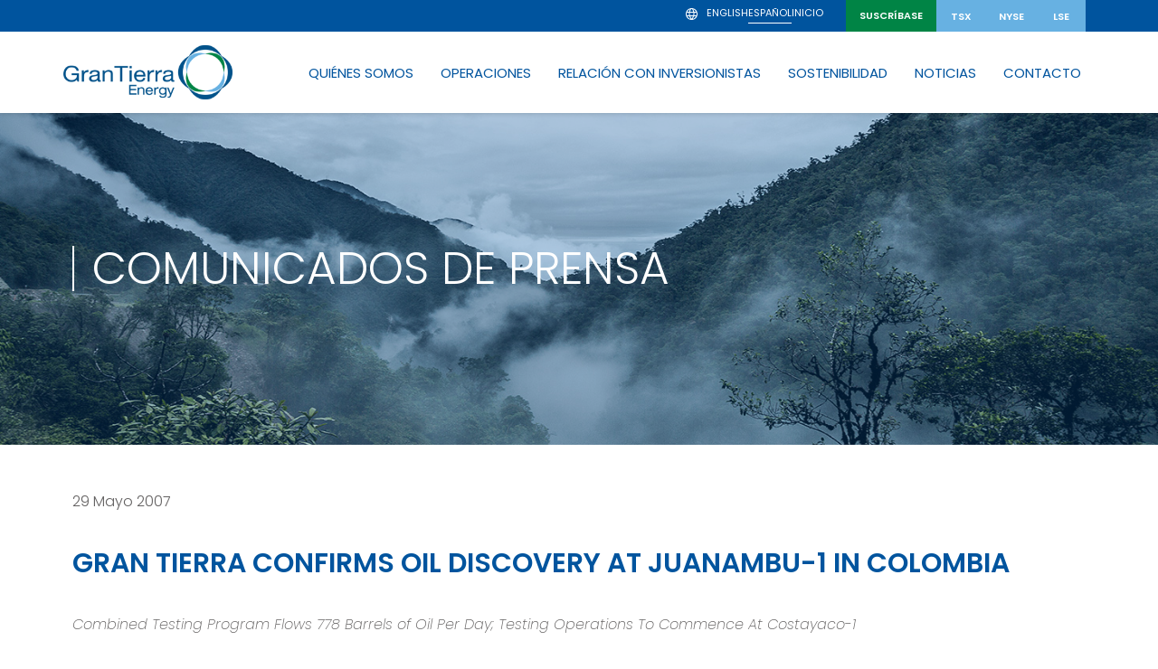

--- FILE ---
content_type: text/html; charset=UTF-8
request_url: https://www.grantierra.com/es/news/gran-tierra-confirms-oil-discovery-at-juanambu-1-in-colombia/
body_size: 14812
content:
<!DOCTYPE html>
<!--[if lt IE 9]><html class="no-js no-svg ie lt-ie9 lt-ie8 lt-ie7" lang="es-ES"> <![endif]-->
<!--[if IE 9]><html class="no-js no-svg ie ie9 lt-ie9 lt-ie8" lang="es-ES"> <![endif]-->
<!--[if gt IE 9]><!--><html class="no-js no-svg" lang="es-ES"> <!--<![endif]-->
  <head>
        <meta charset="UTF-8" />
    <meta name="description" content="">
    <meta http-equiv="Content-Type" content="text/html; charset=UTF-8" />
    <meta http-equiv="X-UA-Compatible" content="IE=edge">
    <meta name="viewport" content="width=device-width, initial-scale=1">
    <link rel="stylesheet" href="https://use.typekit.net/vze6suv.css">      
    <link rel="apple-touch-icon" sizes="57x57" href="/assets/img/favicon/apple-icon-57x57.png">
<link rel="apple-touch-icon" sizes="60x60" href="/assets/img/favicon/apple-icon-60x60.png">
<link rel="apple-touch-icon" sizes="72x72" href="/assets/img/favicon/apple-icon-72x72.png">
<link rel="apple-touch-icon" sizes="76x76" href="/assets/img/favicon/apple-icon-76x76.png">
<link rel="apple-touch-icon" sizes="114x114" href="/assets/img/favicon/apple-icon-114x114.png">
<link rel="apple-touch-icon" sizes="120x120" href="/assets/img/favicon/apple-icon-120x120.png">
<link rel="apple-touch-icon" sizes="144x144" href="/assets/img/favicon/apple-icon-144x144.png">
<link rel="apple-touch-icon" sizes="152x152" href="/assets/img/favicon/apple-icon-152x152.png">
<link rel="apple-touch-icon" sizes="180x180" href="/assets/img/favicon/apple-icon-180x180.png">
<link rel="icon" type="image/png" sizes="192x192"  href="/assets/img/favicon/android-icon-192x192.png">
<link rel="icon" type="image/png" sizes="32x32" href="/assets/img/favicon/favicon-32x32.png">
<link rel="icon" type="image/png" sizes="96x96" href="/assets/img/favicon/favicon-96x96.png">
<link rel="icon" type="image/png" sizes="16x16" href="/assets/img/favicon/favicon-16x16.png">
<link rel="manifest" href="/assets/img/favicon/manifest.json">
<meta name="msapplication-TileColor" content="#ffffff">
<meta name="msapplication-TileImage" content="/assets/img/favicon/ms-icon-144x144.png">
<meta name="theme-color" content="#ffffff">
    <title>GRAN TIERRA CONFIRMS OIL DISCOVERY AT JUANAMBU-1 IN COLOMBIA &#8211; Gran Tierra Energy</title>
<meta name='robots' content='max-image-preview:large' />
<link rel="alternate" hreflang="en" href="https://www.grantierra.com/news/gran-tierra-confirms-oil-discovery-at-juanambu-1-in-colombia/" />
<link rel="alternate" hreflang="es" href="https://www.grantierra.com/es/news/gran-tierra-confirms-oil-discovery-at-juanambu-1-in-colombia/" />
<link rel="alternate" hreflang="x-default" href="https://www.grantierra.com/news/gran-tierra-confirms-oil-discovery-at-juanambu-1-in-colombia/" />

<style id='wp-img-auto-sizes-contain-inline-css' type='text/css'>
img:is([sizes=auto i],[sizes^="auto," i]){contain-intrinsic-size:3000px 1500px}
/*# sourceURL=wp-img-auto-sizes-contain-inline-css */
</style>
<link rel="stylesheet" href="/wp-includes/css/dist/block-library/style.min.css">
<style id='wp-block-paragraph-inline-css' type='text/css'>
.is-small-text{font-size:.875em}.is-regular-text{font-size:1em}.is-large-text{font-size:2.25em}.is-larger-text{font-size:3em}.has-drop-cap:not(:focus):first-letter{float:left;font-size:8.4em;font-style:normal;font-weight:100;line-height:.68;margin:.05em .1em 0 0;text-transform:uppercase}body.rtl .has-drop-cap:not(:focus):first-letter{float:none;margin-left:.1em}p.has-drop-cap.has-background{overflow:hidden}:root :where(p.has-background){padding:1.25em 2.375em}:where(p.has-text-color:not(.has-link-color)) a{color:inherit}p.has-text-align-left[style*="writing-mode:vertical-lr"],p.has-text-align-right[style*="writing-mode:vertical-rl"]{rotate:180deg}
/*# sourceURL=https://www.grantierra.com/wp-includes/blocks/paragraph/style.min.css */
</style>
<style id='global-styles-inline-css' type='text/css'>
:root{--wp--preset--aspect-ratio--square: 1;--wp--preset--aspect-ratio--4-3: 4/3;--wp--preset--aspect-ratio--3-4: 3/4;--wp--preset--aspect-ratio--3-2: 3/2;--wp--preset--aspect-ratio--2-3: 2/3;--wp--preset--aspect-ratio--16-9: 16/9;--wp--preset--aspect-ratio--9-16: 9/16;--wp--preset--color--black: #000000;--wp--preset--color--cyan-bluish-gray: #abb8c3;--wp--preset--color--white: #ffffff;--wp--preset--color--pale-pink: #f78da7;--wp--preset--color--vivid-red: #cf2e2e;--wp--preset--color--luminous-vivid-orange: #ff6900;--wp--preset--color--luminous-vivid-amber: #fcb900;--wp--preset--color--light-green-cyan: #7bdcb5;--wp--preset--color--vivid-green-cyan: #00d084;--wp--preset--color--pale-cyan-blue: #8ed1fc;--wp--preset--color--vivid-cyan-blue: #0693e3;--wp--preset--color--vivid-purple: #9b51e0;--wp--preset--gradient--vivid-cyan-blue-to-vivid-purple: linear-gradient(135deg,rgb(6,147,227) 0%,rgb(155,81,224) 100%);--wp--preset--gradient--light-green-cyan-to-vivid-green-cyan: linear-gradient(135deg,rgb(122,220,180) 0%,rgb(0,208,130) 100%);--wp--preset--gradient--luminous-vivid-amber-to-luminous-vivid-orange: linear-gradient(135deg,rgb(252,185,0) 0%,rgb(255,105,0) 100%);--wp--preset--gradient--luminous-vivid-orange-to-vivid-red: linear-gradient(135deg,rgb(255,105,0) 0%,rgb(207,46,46) 100%);--wp--preset--gradient--very-light-gray-to-cyan-bluish-gray: linear-gradient(135deg,rgb(238,238,238) 0%,rgb(169,184,195) 100%);--wp--preset--gradient--cool-to-warm-spectrum: linear-gradient(135deg,rgb(74,234,220) 0%,rgb(151,120,209) 20%,rgb(207,42,186) 40%,rgb(238,44,130) 60%,rgb(251,105,98) 80%,rgb(254,248,76) 100%);--wp--preset--gradient--blush-light-purple: linear-gradient(135deg,rgb(255,206,236) 0%,rgb(152,150,240) 100%);--wp--preset--gradient--blush-bordeaux: linear-gradient(135deg,rgb(254,205,165) 0%,rgb(254,45,45) 50%,rgb(107,0,62) 100%);--wp--preset--gradient--luminous-dusk: linear-gradient(135deg,rgb(255,203,112) 0%,rgb(199,81,192) 50%,rgb(65,88,208) 100%);--wp--preset--gradient--pale-ocean: linear-gradient(135deg,rgb(255,245,203) 0%,rgb(182,227,212) 50%,rgb(51,167,181) 100%);--wp--preset--gradient--electric-grass: linear-gradient(135deg,rgb(202,248,128) 0%,rgb(113,206,126) 100%);--wp--preset--gradient--midnight: linear-gradient(135deg,rgb(2,3,129) 0%,rgb(40,116,252) 100%);--wp--preset--font-size--small: 13px;--wp--preset--font-size--medium: 20px;--wp--preset--font-size--large: 36px;--wp--preset--font-size--x-large: 42px;--wp--preset--spacing--20: 0.44rem;--wp--preset--spacing--30: 0.67rem;--wp--preset--spacing--40: 1rem;--wp--preset--spacing--50: 1.5rem;--wp--preset--spacing--60: 2.25rem;--wp--preset--spacing--70: 3.38rem;--wp--preset--spacing--80: 5.06rem;--wp--preset--shadow--natural: 6px 6px 9px rgba(0, 0, 0, 0.2);--wp--preset--shadow--deep: 12px 12px 50px rgba(0, 0, 0, 0.4);--wp--preset--shadow--sharp: 6px 6px 0px rgba(0, 0, 0, 0.2);--wp--preset--shadow--outlined: 6px 6px 0px -3px rgb(255, 255, 255), 6px 6px rgb(0, 0, 0);--wp--preset--shadow--crisp: 6px 6px 0px rgb(0, 0, 0);}:where(.is-layout-flex){gap: 0.5em;}:where(.is-layout-grid){gap: 0.5em;}body .is-layout-flex{display: flex;}.is-layout-flex{flex-wrap: wrap;align-items: center;}.is-layout-flex > :is(*, div){margin: 0;}body .is-layout-grid{display: grid;}.is-layout-grid > :is(*, div){margin: 0;}:where(.wp-block-columns.is-layout-flex){gap: 2em;}:where(.wp-block-columns.is-layout-grid){gap: 2em;}:where(.wp-block-post-template.is-layout-flex){gap: 1.25em;}:where(.wp-block-post-template.is-layout-grid){gap: 1.25em;}.has-black-color{color: var(--wp--preset--color--black) !important;}.has-cyan-bluish-gray-color{color: var(--wp--preset--color--cyan-bluish-gray) !important;}.has-white-color{color: var(--wp--preset--color--white) !important;}.has-pale-pink-color{color: var(--wp--preset--color--pale-pink) !important;}.has-vivid-red-color{color: var(--wp--preset--color--vivid-red) !important;}.has-luminous-vivid-orange-color{color: var(--wp--preset--color--luminous-vivid-orange) !important;}.has-luminous-vivid-amber-color{color: var(--wp--preset--color--luminous-vivid-amber) !important;}.has-light-green-cyan-color{color: var(--wp--preset--color--light-green-cyan) !important;}.has-vivid-green-cyan-color{color: var(--wp--preset--color--vivid-green-cyan) !important;}.has-pale-cyan-blue-color{color: var(--wp--preset--color--pale-cyan-blue) !important;}.has-vivid-cyan-blue-color{color: var(--wp--preset--color--vivid-cyan-blue) !important;}.has-vivid-purple-color{color: var(--wp--preset--color--vivid-purple) !important;}.has-black-background-color{background-color: var(--wp--preset--color--black) !important;}.has-cyan-bluish-gray-background-color{background-color: var(--wp--preset--color--cyan-bluish-gray) !important;}.has-white-background-color{background-color: var(--wp--preset--color--white) !important;}.has-pale-pink-background-color{background-color: var(--wp--preset--color--pale-pink) !important;}.has-vivid-red-background-color{background-color: var(--wp--preset--color--vivid-red) !important;}.has-luminous-vivid-orange-background-color{background-color: var(--wp--preset--color--luminous-vivid-orange) !important;}.has-luminous-vivid-amber-background-color{background-color: var(--wp--preset--color--luminous-vivid-amber) !important;}.has-light-green-cyan-background-color{background-color: var(--wp--preset--color--light-green-cyan) !important;}.has-vivid-green-cyan-background-color{background-color: var(--wp--preset--color--vivid-green-cyan) !important;}.has-pale-cyan-blue-background-color{background-color: var(--wp--preset--color--pale-cyan-blue) !important;}.has-vivid-cyan-blue-background-color{background-color: var(--wp--preset--color--vivid-cyan-blue) !important;}.has-vivid-purple-background-color{background-color: var(--wp--preset--color--vivid-purple) !important;}.has-black-border-color{border-color: var(--wp--preset--color--black) !important;}.has-cyan-bluish-gray-border-color{border-color: var(--wp--preset--color--cyan-bluish-gray) !important;}.has-white-border-color{border-color: var(--wp--preset--color--white) !important;}.has-pale-pink-border-color{border-color: var(--wp--preset--color--pale-pink) !important;}.has-vivid-red-border-color{border-color: var(--wp--preset--color--vivid-red) !important;}.has-luminous-vivid-orange-border-color{border-color: var(--wp--preset--color--luminous-vivid-orange) !important;}.has-luminous-vivid-amber-border-color{border-color: var(--wp--preset--color--luminous-vivid-amber) !important;}.has-light-green-cyan-border-color{border-color: var(--wp--preset--color--light-green-cyan) !important;}.has-vivid-green-cyan-border-color{border-color: var(--wp--preset--color--vivid-green-cyan) !important;}.has-pale-cyan-blue-border-color{border-color: var(--wp--preset--color--pale-cyan-blue) !important;}.has-vivid-cyan-blue-border-color{border-color: var(--wp--preset--color--vivid-cyan-blue) !important;}.has-vivid-purple-border-color{border-color: var(--wp--preset--color--vivid-purple) !important;}.has-vivid-cyan-blue-to-vivid-purple-gradient-background{background: var(--wp--preset--gradient--vivid-cyan-blue-to-vivid-purple) !important;}.has-light-green-cyan-to-vivid-green-cyan-gradient-background{background: var(--wp--preset--gradient--light-green-cyan-to-vivid-green-cyan) !important;}.has-luminous-vivid-amber-to-luminous-vivid-orange-gradient-background{background: var(--wp--preset--gradient--luminous-vivid-amber-to-luminous-vivid-orange) !important;}.has-luminous-vivid-orange-to-vivid-red-gradient-background{background: var(--wp--preset--gradient--luminous-vivid-orange-to-vivid-red) !important;}.has-very-light-gray-to-cyan-bluish-gray-gradient-background{background: var(--wp--preset--gradient--very-light-gray-to-cyan-bluish-gray) !important;}.has-cool-to-warm-spectrum-gradient-background{background: var(--wp--preset--gradient--cool-to-warm-spectrum) !important;}.has-blush-light-purple-gradient-background{background: var(--wp--preset--gradient--blush-light-purple) !important;}.has-blush-bordeaux-gradient-background{background: var(--wp--preset--gradient--blush-bordeaux) !important;}.has-luminous-dusk-gradient-background{background: var(--wp--preset--gradient--luminous-dusk) !important;}.has-pale-ocean-gradient-background{background: var(--wp--preset--gradient--pale-ocean) !important;}.has-electric-grass-gradient-background{background: var(--wp--preset--gradient--electric-grass) !important;}.has-midnight-gradient-background{background: var(--wp--preset--gradient--midnight) !important;}.has-small-font-size{font-size: var(--wp--preset--font-size--small) !important;}.has-medium-font-size{font-size: var(--wp--preset--font-size--medium) !important;}.has-large-font-size{font-size: var(--wp--preset--font-size--large) !important;}.has-x-large-font-size{font-size: var(--wp--preset--font-size--x-large) !important;}
/*# sourceURL=global-styles-inline-css */
</style>

<style id='classic-theme-styles-inline-css' type='text/css'>
/*! This file is auto-generated */
.wp-block-button__link{color:#fff;background-color:#32373c;border-radius:9999px;box-shadow:none;text-decoration:none;padding:calc(.667em + 2px) calc(1.333em + 2px);font-size:1.125em}.wp-block-file__button{background:#32373c;color:#fff;text-decoration:none}
/*# sourceURL=/wp-includes/css/classic-themes.min.css */
</style>
<link rel="stylesheet" href="/wp-includes/css/dist/components/style.min.css">
<link rel="stylesheet" href="/wp-includes/css/dist/preferences/style.min.css">
<link rel="stylesheet" href="/wp-includes/css/dist/block-editor/style.min.css">
<link rel="stylesheet" href="/wp-includes/css/dist/reusable-blocks/style.min.css">
<link rel="stylesheet" href="/wp-includes/css/dist/patterns/style.min.css">
<link rel="stylesheet" href="/wp-includes/css/dist/editor/style.min.css">
<link rel="stylesheet" href="/assets/dist/blocks-0927b764.css">
<link rel="stylesheet" href="/wp-content/plugins/country-dropdown-for-contact-form-7/public/css/countrySelect.css">
<link rel="stylesheet" href="/wp-content/plugins/simple-owl-carousel/public/css/owl.carousel.min.css">
<link rel="stylesheet" href="/wp-content/plugins/simple-owl-carousel/public/css/owl.theme.default.min.css">
<link rel="stylesheet" href="/wp-content/plugins/simple-owl-carousel/public/css/simple-owl-carousel-public.css">
<link rel="stylesheet" href="/assets/dist/head-59f1815a.css">
<style id='block-visibility-screen-size-styles-inline-css' type='text/css'>
/* Large screens (desktops, 992px and up) */
@media ( min-width: 992px ) {
	.block-visibility-hide-large-screen {
		display: none !important;
	}
}

/* Medium screens (tablets, between 768px and 992px) */
@media ( min-width: 768px ) and ( max-width: 991.98px ) {
	.block-visibility-hide-medium-screen {
		display: none !important;
	}
}

/* Small screens (mobile devices, less than 768px) */
@media ( max-width: 767.98px ) {
	.block-visibility-hide-small-screen {
		display: none !important;
	}
}
/*# sourceURL=block-visibility-screen-size-styles-inline-css */
</style>
<script type="text/javascript" id="wpml-cookie-js-extra">
/* <![CDATA[ */
var wpml_cookies = {"wp-wpml_current_language":{"value":"es","expires":1,"path":"/"}};
var wpml_cookies = {"wp-wpml_current_language":{"value":"es","expires":1,"path":"/"}};
//# sourceURL=wpml-cookie-js-extra
/* ]]> */
</script>
<script type="text/javascript" src="/wp-content/plugins/sitepress-multilingual-cms/res/js/cookies/language-cookie.js" id="wpml-cookie-js" defer="defer" data-wp-strategy="defer"></script>
<script type="text/javascript" src="/wp-includes/js/jquery/jquery.min.js" id="jquery-core-js"></script>
<script type="text/javascript" src="/wp-includes/js/jquery/jquery-migrate.min.js" id="jquery-migrate-js"></script>
<script type="text/javascript" src="/wp-content/plugins/country-dropdown-for-contact-form-7/public/js/countrySelect.js" id="jquery-country-js"></script>
<script type="text/javascript" id="jquery-countrys-js-extra">
/* <![CDATA[ */
var country_ajax = {"ajax_urla":"https://www.grantierra.com/wp-content/plugins/country-dropdown-for-contact-form-7"};
//# sourceURL=jquery-countrys-js-extra
/* ]]> */
</script>
<script type="text/javascript" src="/wp-content/plugins/country-dropdown-for-contact-form-7/public/js/design.js" id="jquery-countrys-js"></script>
<script type="text/javascript" id="nf-head-js-js-extra">
/* <![CDATA[ */
var ajaxData = {"page_id":"3327"};
//# sourceURL=nf-head-js-js-extra
/* ]]> */
</script>
<script type="text/javascript" src="/assets/dist/head-59f1815a.js" id="nf-head-js-js"></script>
<link rel="canonical" href="https://www.grantierra.com/es/news/gran-tierra-confirms-oil-discovery-at-juanambu-1-in-colombia/" />
<meta name="generator" content="WPML ver:4.8.6 stt:1,2;" />
<script>(function(w,d,s,l,i){w[l]=w[l]||[];w[l].push({'gtm.start':
  new Date().getTime(),event:'gtm.js'});var f=d.getElementsByTagName(s)[0],
  j=d.createElement(s),dl=l!='dataLayer'?'&l='+l:'';j.async=true;j.src=
  'https://www.googletagmanager.com/gtm.js?id='+i+dl;f.parentNode.insertBefore(j,f);
  })(window,document,'script','dataLayer','GTM-NBB5D4F');</script>

<script src="https://unpkg.com/typed.js@2.1.0/dist/typed.umd.js"></script>	

<style>
.wp-block-button.is-style-download .wp-block-button__link {
  background: #fff;
  color:var(--gray-1) !important;
  padding-left: 39px !important;
  padding-bottom: 30px; 
  text-transform: none !important;
  text-align: left;
}
.is-style-download .wp-block-button__link::before {
  content: "";
  width: 30px;
  height: 30px;
  position: absolute;
  left: -2px;
  top: 4px;
  mask: url(/wp-content/uploads/2024/08/Download.svg) no-repeat center / contain;
  -webkit-mask: url(/wp-content/uploads/2024/08/Download.svg) no-repeat center / contain;
  background-color: #00549e;
}
.wp-block-button.is-style-download a.wp-block-button__link:hover {
  text-decoration: underline !important;
  color: var(--blue-1) !important;
  text-underline-position: under !important;
}
</style>


<!-- Meta Pixel Code -->
<script>
!function(f,b,e,v,n,t,s)
{if(f.fbq)return;n=f.fbq=function(){n.callMethod?
n.callMethod.apply(n,arguments):n.queue.push(arguments)};
if(!f._fbq)f._fbq=n;n.push=n;n.loaded=!0;n.version='2.0';
n.queue=[];t=b.createElement(e);t.async=!0;
t.src=v;s=b.getElementsByTagName(e)[0];
s.parentNode.insertBefore(t,s)}(window, document,'script',
'https://connect.facebook.net/en_US/fbevents.js');
fbq('init', '281792980547903');
fbq('track', 'PageView');
</script>
<noscript><img height="1" width="1" style="display:none"
src=https://www.facebook.com/tr?id=281792980547903&ev=PageView&noscript=1
/></noscript>
<!-- End Meta Pixel Code -->
<!-- Start cookieyes banner --> <script id="cookieyes" type="text/javascript" src="https://cdn-cookieyes.com/client_data/97ed042b894f616fcdc46713/script.js"></script> <!-- End cookieyes banner --><!-- Stream WordPress user activity plugin v4.1.1 -->
		<style type="text/css" id="wp-custom-css">
			.footer-social {
    display: flex;
    gap: 30px;
    position: relative;
    min-width: 160px;
}


a.whistleblower-link {
    position: absolute;
    display: flex;
    top: 47px;
    color: #67b1e2;
    font-weight: 600;
    font-family: 'Poppins';
    text-transform: uppercase;
}

.whistleblower-link svg {
    width: 26px;
    position: relative;
    top: -12px;
    margin-right: 5px;
	fill:#fff;
}

@media (max-width: 768px){
	.footer-social{
			width: 260px;
		justify-content:center;

	}
	a.whistleblower-link{
		top: 215px;
	}
	.whistleblower-link svg{
		   top: 0px;
		 width: 18px;
	}
	.footer-stock {
    margin-bottom: 20px;
}
}

.active-parent a.main-menu-title {
    background-color:#67b1e2!important;
	color:#fff!important;
}


.cards-wrapper .wp-block-column {
    height: 760px !important;
}




@media (max-width: 1200px) {
    .cards-wrapper .wp-block-column {
        height: auto!important;
    }
	
.wpcf7-form input.wpcf7-text{
    background: transparent !important;

}

}		</style>
		
      <link rel="stylesheet" href="/wp-content/plugins/sitepress-multilingual-cms/templates/language-switchers/legacy-list-horizontal/style.min.css">
<meta name="generator" content="WP Rocket 3.20.2" data-wpr-features="wpr_preload_links wpr_desktop" /></head>

  <body class="wp-singular news-template-default single single-news postid-3327 wp-theme-theme gran-tierra-confirms-oil-discovery-at-juanambu-1-in-colombia es-site" data-template="base">
    

        <div data-rocket-location-hash="33a51ce4811700f4830645d37fdf24b5" id="top"></div>
    <a class="skip-link screen-reader-text" href="#content">Skip to content</a>
    <div data-rocket-location-hash="5924e0830fa2b7aa4fd550bf8962170a" id="preload"></div>
    
          
<div data-rocket-location-hash="4d196a84d716249a71e528fe2ef4319b" class="sub-menu-boxshadow">
</div>

<div data-rocket-location-hash="65768abf309afc60ee2b4c58fbca8cbe" class="mobile-scroll-top"><div data-rocket-location-hash="174688c5049fda6bc56af33429217880" class="chevron-top"></div></div>
<nav id="navbar" class="navbar" role="navigation">
  
  <div class="navbar__subscribe">
    <div data-rocket-location-hash="f117ee89930d3a249ddbfc02370ddefa" class="container">
      <div class="banner-language">
        
<div class="wpml-ls-statics-shortcode_actions wpml-ls wpml-ls-legacy-list-horizontal">
	<ul role="menu"><li class="wpml-ls-slot-shortcode_actions wpml-ls-item wpml-ls-item-en wpml-ls-first-item wpml-ls-item-legacy-list-horizontal" role="none">
				<a href="https://www.grantierra.com/news/gran-tierra-confirms-oil-discovery-at-juanambu-1-in-colombia/" class="wpml-ls-link" role="menuitem"  aria-label="Cambiar a Inglés(English)" title="Cambiar a Inglés(English)" >
                    <span class="wpml-ls-native" lang="en">English</span><span class="wpml-ls-display"><span class="wpml-ls-bracket"> (</span>Inglés<span class="wpml-ls-bracket">)</span></span></a>
			</li><li class="wpml-ls-slot-shortcode_actions wpml-ls-item wpml-ls-item-es wpml-ls-current-language wpml-ls-last-item wpml-ls-item-legacy-list-horizontal" role="none">
				<a href="https://www.grantierra.com/es/news/gran-tierra-confirms-oil-discovery-at-juanambu-1-in-colombia/" class="wpml-ls-link" role="menuitem" >
                    <span class="wpml-ls-native" role="menuitem">Español</span></a>
			</li></ul>
</div>

        <a class="home-button" href="/es/">Inicio</a>
      </div>
      <div class="banner-subscribe">
        <a class="subscribe-btn" href="/es/news-releases/email-alerts">SUSCRÍBASE</a>
      </div>
      <!--TSX-->
      <div class="banner-exchange banner-exchange-tsx">
        <a class="exchange-btn exchange-tsx-btn" href="#">TSX</a>
      </div>
      <!--NYSE-->
      <div class="banner-exchange banner-exchange-nyse">
        <a class="exchange-btn exchange-nyse-btn" href="#">NYSE</a>
      </div>
      <!--LSE-->
      <div class="banner-exchange banner-exchange-lse">
        <a class="exchange-btn exchange-lse-btn" href="#">LSE</a>
      </div>
    </div>
  </div>

  <div class="navbar__exchange" style="display: none; height: 0px;">
    <div data-rocket-location-hash="e78f661669626b32a35ef61e94e53af1" class="container">
      <div class="banner-stock">
      </div>
    </div>
  </div>

  <div class="navbar__brand">
    <div data-rocket-location-hash="9977d61c3ff181bf93d694767789968e" class="container">
      <div class="navbar__brand__logo">
        <a href="/es/" title="Gran Tierra Energy" rel="home" class="navbar__brand__logo__link">
          <img class="navbar__brand__logo--h" title="Home" alt="Logo" src="/assets/img/GTE-logo.svg">
        </a>
      </div>
      <div class="navbar__primary__menu">
        <div class="mobile-nav-header">
          <a href="/es/" title="Gran Tierra Energy" rel="home" class="navbar__brand__logo__link">
            <img class="navbar__brand__logo--h" title="Home" alt="Logo" src="/assets/img/GTE-logo.svg">
          </a>
          <a class="mobile-menu-off mobile-menu-button">
            <img src="/assets/img/menu-close.svg" />
          </a>
        </div>
        
<ul class="menu">
      <li class="main-menu-list leaf menu-about-us-2">

      <a href="#" class="main-menu-title" title="Quiénes Somos">
        <span>Quiénes Somos</span>
        <div class="mobile-menu-chevron" style="mask: url(/assets/img/icon/Chevron.svg) no-repeat center / contain; -webkit-mask: url(/assets/img/icon/Chevron.svg) no-repeat center / contain;"></div>
      </a>
      
      
                        
        <div class="sub-menu-wrapper">
          <h3>Quiénes Somos</h3>
          <div class="sub-menu-detail">
                          <div class="sub-menu-image">
                <img loading='lazy' src="/wp-content/uploads/2024/01/menu-about-us.jpg" />
              </div>
                                      <div class="sub-menu-description">
                  <p>Gran Tierra Energy Inc. junto con sus subsidiarias es una compañía de energía internacional independiente actualmente enfocada en la exploración y producción de petróleo y gas natural en Canadá, Colombia y Ecuador.</p>
              </div>
                        <ul class="menu">
                                    <li>
                    <a href="https://www.grantierra.com/es/about-us/leadership/" title="Liderazgo"><span>Liderazgo</span></a>
                    </li>
                                    <li>
                    <a href="https://www.grantierra.com/es/investor-relations/why-invest/" title="¿Por qué Invertir?"><span>¿Por qué Invertir?</span></a>
                    </li>
                                    <li>
                    <a href="https://www.grantierra.com/es/investor-relations/presentations-events/" title="Presentaciones y Eventos"><span>Presentaciones y Eventos</span></a>
                    </li>
                            </ul>
          </div>
        </div>
          </li>

      <li class="main-menu-list leaf menu-why-invest">

      <a href="https://www.grantierra.com/es/investor-relations/why-invest/" class="main-menu-title" title="Operaciones">
        <span>Operaciones</span>
        <div class="mobile-menu-chevron" style="mask: url(/assets/img/icon/Chevron.svg) no-repeat center / contain; -webkit-mask: url(/assets/img/icon/Chevron.svg) no-repeat center / contain;"></div>
      </a>
      
      
                        
        <div class="sub-menu-wrapper">
          <h3>Operaciones</h3>
          <div class="sub-menu-detail">
                          <div class="sub-menu-image">
                <img loading='lazy' src="/wp-content/uploads/2024/01/menu-operations.jpg" />
              </div>
                                      <div class="sub-menu-description">
                  <p>Gran Tierra tiene un programa de exploración y desarrollo de clase mundial dirigido a un gran portafolio de prospectos en yacimientos probados en Canadá, Colombia y Ecuador.</p>
              </div>
                        <ul class="menu">
                                    <li>
                    <a href="https://www.grantierra.com/es/operations/company-snapshot/" title="La Compañía Hoy"><span>La Compañía Hoy</span></a>
                    </li>
                                    <li>
                    <a href="https://www.grantierra.com/es/operations/suppliers-vendors/" title="Proveedores y Vendedores"><span>Proveedores y Vendedores</span></a>
                    </li>
                                    <li>
                    <a href="https://www.grantierra.com/es/operations/health-safety/" title="Salud y Seguridad"><span>Salud y Seguridad</span></a>
                    </li>
                                    <li>
                    <a href="https://www.grantierra.com/es/contact-us/careers/" title="Oportunidades Laborales"><span>Oportunidades Laborales</span></a>
                    </li>
                                    <li>
                    <a href="https://www.grantierra.com/es/operations/pipeline-transportation-bulletin/" title="Oleoductos y Cumplimiento Gas Natural"><span>Oleoductos y Cumplimiento Gas Natural</span></a>
                    </li>
                            </ul>
          </div>
        </div>
          </li>

      <li class="main-menu-list leaf menu-investor-relations">

      <a href="https://www.grantierra.com/es/investor-relations/" class="main-menu-title" title="Relación Con Inversionistas">
        <span>Relación Con Inversionistas</span>
        <div class="mobile-menu-chevron" style="mask: url(/assets/img/icon/Chevron.svg) no-repeat center / contain; -webkit-mask: url(/assets/img/icon/Chevron.svg) no-repeat center / contain;"></div>
      </a>
      
      
                        
        <div class="sub-menu-wrapper">
          <h3>Relación Con Inversionistas</h3>
          <div class="sub-menu-detail">
                          <div class="sub-menu-image">
                <img loading='lazy' src="/wp-content/uploads/2024/01/menu-investor.jpg" />
              </div>
                                      <div class="sub-menu-description">
                  <p>El enfoque estratégico de Gran Tierra para el crecimiento rentable de la producción, el flujo de efectivo libre y la creación de valor es disciplinado y enfocado a medida que continuamos desarrollando nuestra base de activos de clase mundial.</p>
              </div>
                        <ul class="menu">
                                    <li>
                    <a href="https://www.grantierra.com/es/investor-relations/why-invest/" title="¿Por qué Invertir?"><span>¿Por qué Invertir?</span></a>
                    </li>
                                    <li>
                    <a href="https://www.grantierra.com/es/investor-relations/presentations-events/" title="Presentaciones y Eventos"><span>Presentaciones y Eventos</span></a>
                    </li>
                                    <li>
                    <a href="https://www.grantierra.com/es/investor-relations/stock-information-analyst-coverage/" title="Información Bursátil y Cobertura de Analistas"><span>Información Bursátil y Cobertura de Analistas</span></a>
                    </li>
                                    <li>
                    <a href="https://www.grantierra.com/es/investor-relations/reports-filings/" title="Informes y Archivos"><span>Informes y Archivos</span></a>
                    </li>
                                    <li>
                    <a href="https://www.grantierra.com/es/investor-relations/contact/" title="Contacto Relación con Inversionistas"><span>Contacto Relación con Inversionistas</span></a>
                    </li>
                            </ul>
          </div>
        </div>
          </li>

      <li class="main-menu-list leaf menu-sustainability">

      <a href="https://www.grantierra.com/es/sustainability/" class="main-menu-title" title="Sostenibilidad">
        <span>Sostenibilidad</span>
        <div class="mobile-menu-chevron" style="mask: url(/assets/img/icon/Chevron.svg) no-repeat center / contain; -webkit-mask: url(/assets/img/icon/Chevron.svg) no-repeat center / contain;"></div>
      </a>
      
      
                        
        <div class="sub-menu-wrapper">
          <h3>Sostenibilidad</h3>
          <div class="sub-menu-detail">
                          <div class="sub-menu-image">
                <img loading='lazy' src="/wp-content/uploads/2024/01/menu-sustainability.jpg" />
              </div>
                                      <div class="sub-menu-description">
                  <p>Gran Tierra cree en la creación de valor para todos nuestros grupos de interés, capitalizando la experiencia operativa global de nuestro equipo. Estamos construyendo un historial de éxito de forma transparente, segura y responsable.</p>
              </div>
                        <ul class="menu">
                                    <li>
                    <a href="https://www.grantierra.com/es/sustainability/environment/" title="Ambiente"><span>Ambiente</span></a>
                    </li>
                                    <li>
                    <a href="https://www.grantierra.com/es/sustainability/social/" title="Social"><span>Social</span></a>
                    </li>
                                    <li>
                    <a href="https://www.grantierra.com/es/sustainability/governance/" title="Gobernabilidad"><span>Gobernabilidad</span></a>
                    </li>
                                    <li>
                    <a href="https://www.grantierra.com/es/sustainability/reporting/" title="Reportes de Sostenibilidad"><span>Reportes de Sostenibilidad</span></a>
                    </li>
                            </ul>
          </div>
        </div>
          </li>

      <li class="main-menu-list leaf menu-news-releases">

      <a href="https://www.grantierra.com/es/news-releases/" class="main-menu-title" title="Noticias">
        <span>Noticias</span>
        <div class="mobile-menu-chevron" style="mask: url(/assets/img/icon/Chevron.svg) no-repeat center / contain; -webkit-mask: url(/assets/img/icon/Chevron.svg) no-repeat center / contain;"></div>
      </a>
      
      
                        
        <div class="sub-menu-wrapper">
          <h3>Noticias</h3>
          <div class="sub-menu-detail">
                          <div class="sub-menu-image">
                <img loading='lazy' src="/wp-content/uploads/2024/01/menu-news.jpg" />
              </div>
                                      <div class="sub-menu-description">
                  <p>Obtenga mayor información sobre las últimas actualizaciones corporativas, resultados comerciales y anuncios de GTE</p>
              </div>
                        <ul class="menu">
                                    <li>
                    <a href="https://www.grantierra.com/es/news-releases/press-releases/" title="Comunicados de Prensa"><span>Comunicados de Prensa</span></a>
                    </li>
                                    <li>
                    <a href="https://www.grantierra.com/es/news-releases/esg-news/" title="Noticias ESG"><span>Noticias ESG</span></a>
                    </li>
                                    <li>
                    <a href="https://www.grantierra.com/es/news-releases/email-alerts/" title="Alertas de Correos Electrónicos"><span>Alertas de Correos Electrónicos</span></a>
                    </li>
                            </ul>
          </div>
        </div>
          </li>

      <li class="main-menu-list leaf menu-contact-us">

      <a href="https://www.grantierra.com/es/contact-us/" class="main-menu-title" title="Contacto">
        <span>Contacto</span>
        <div class="mobile-menu-chevron" style="mask: url(/assets/img/icon/Chevron.svg) no-repeat center / contain; -webkit-mask: url(/assets/img/icon/Chevron.svg) no-repeat center / contain;"></div>
      </a>
      
      
                        
        <div class="sub-menu-wrapper">
          <h3>Contacto</h3>
          <div class="sub-menu-detail">
                          <div class="sub-menu-image">
                <img loading='lazy' src="/wp-content/uploads/2024/01/menu-contact.jpg" />
              </div>
                                      <div class="sub-menu-description">
                  <p>Valoramos sus comentarios, consultas y la oportunidad de conectarnos con Usted.</p>
              </div>
                        <ul class="menu">
                                    <li>
                    <a href="https://www.grantierra.com/es/contact-us/subscribe/" title="Contacta con Nosotras y Suscríbete"><span>Contacta con Nosotras y Suscríbete</span></a>
                    </li>
                                    <li>
                    <a href="https://www.grantierra.com/es/contact-us/community-input/" title="Aporte de la Comunidad"><span>Aporte de la Comunidad</span></a>
                    </li>
                                    <li>
                    <a href="https://www.grantierra.com/es/contact-us/careers/" title="Oportunidades Laborales"><span>Oportunidades Laborales</span></a>
                    </li>
                            </ul>
          </div>
        </div>
          </li>

  </ul>
        <div class="mobile-stock-language">
          <div class="mobile-stock">
          </div>
          <div class="banner-language">
            
<div class="wpml-ls-statics-shortcode_actions wpml-ls wpml-ls-legacy-list-horizontal">
	<ul role="menu"><li class="wpml-ls-slot-shortcode_actions wpml-ls-item wpml-ls-item-en wpml-ls-first-item wpml-ls-item-legacy-list-horizontal" role="none">
				<a href="https://www.grantierra.com/news/gran-tierra-confirms-oil-discovery-at-juanambu-1-in-colombia/" class="wpml-ls-link" role="menuitem"  aria-label="Cambiar a Inglés(English)" title="Cambiar a Inglés(English)" >
                    <span class="wpml-ls-native" lang="en">English</span><span class="wpml-ls-display"><span class="wpml-ls-bracket"> (</span>Inglés<span class="wpml-ls-bracket">)</span></span></a>
			</li><li class="wpml-ls-slot-shortcode_actions wpml-ls-item wpml-ls-item-es wpml-ls-current-language wpml-ls-last-item wpml-ls-item-legacy-list-horizontal" role="none">
				<a href="https://www.grantierra.com/es/news/gran-tierra-confirms-oil-discovery-at-juanambu-1-in-colombia/" class="wpml-ls-link" role="menuitem" >
                    <span class="wpml-ls-native" role="menuitem">Español</span></a>
			</li></ul>
</div>

            <a class="home-button" href="/es/">Inicio</a>

          </div>
        </div>  
      </div>
      <div class="navbar__primary__hamburger">
        <a class="mobile-menu-on mobile-menu-button">
          <img src="/assets/img/menu-open.svg" />
        </a>
      </div>
    </div>
  </div>
</nav>

    
    <section data-rocket-location-hash="d4997808cf268126f103cb0ead78033d" id="content" role="main" class="main">

                    
                    <div data-rocket-location-hash="ebf344f89c3b4d0b35e2a0d9f637ac96" class="page-header-wrapper no-home news-container-wrapper">
      
                                               
      
      <div data-rocket-location-hash="140a493ab76aa3e0b8447aaa137aa0d2" class="page-header-background absolute-back">
                  <img src="/assets/img/default-banner.jpg" />
              </div>
      <div data-rocket-location-hash="ad79862405b3822e3af02d1e576aad6f" class="page-header-content">
        <div class="container">
          
                    <div class="page-header-title">
                                          <h1>Comunicados de Prensa</h1>
                                    </div>
          
                  </div>
      </div>

    </div>

          
      <div class="container">
          <article data-rocket-location-hash="291f9fd6055cc926c3c81078353134d0" class="news-single-content content post-type-news" id="post-3327">
    <div class="container-post-type">

                           
                    <div class="container-post-wrapper">
        <p>29 Mayo 2007</p>
        <h3>GRAN TIERRA CONFIRMS OIL DISCOVERY AT JUANAMBU-1 IN COLOMBIA</h3>
        
<p><em>Combined Testing Program Flows 778 Barrels of Oil Per Day; Testing Operations To Commence At Costayaco-1</em></p>



<p>CALGARY, Canada, May 29 &#8211; Gran Tierra Energy Inc. (OTC Bulletin Board: GTRE), a company focused on oil exploration and production in South America, today announced that it has successfully completed a drill stem test (DST) program on its recently drilled Juanambu-1 exploration well in the Guayuyaco Block, Putumayo Basin, in southern Colombia.</p>



<p>Production at a combined natural flow rate of 589 barrels of oil per day (BOPD) of 32<sup>O</sup>&nbsp;API oil with constant well-head flowing pressure was obtained in three independent reservoir intervals. In addition, two additional zones produced oil with swabbing. One produced 6 BOPD and the other produced 183 BOPD with a jet pump.</p>



<p>An optimum well completion program is currently being designed; typical completions in adjacent producing fields utilize jet pumps, which can significantly increase production rates above natural flow rates.</p>



<p>Final test results are being integrated into an application for declaration of commerciality for submission to Ecopetrol, the state oil and gas company of Colombia. Early production will be initiated by trucking to nearby facilities operated by Gran Tierra Energy. Upon approval of commerciality, additional facilities may have to be constructed to handle the production and transport the oil by pipeline.</p>



<p>Six different reservoir intervals were tested by six independent DSTs as follow from the lower to upper zones: Lower Caballos sandstone, Middle Caballos sandstone, T sandstone, U sandstone, A limestone and Kg sandstone:</p>



<p>DST-1 (Lower Caballos) perforated and tested intervals 9041&#8242;-9046&#8242; and 9048&#8242;-9054&#8242; (11 feet). After swabbing, the stabilized well production in natural flow was 77 BOPD (32.4<sup>O</sup>&nbsp;API) with a trace of water (completion fluid). The well was producing in natural flow for 14 hours.</p>



<p>DST-2 (Middle Caballos) perforated and tested intervals 8998&#8242;-9004&#8242; and 9006&#8242;-9023&#8242; (23 feet). After swabbing, the stabilized well production in natural flow was 354 BOPD (32.5<sup>O</sup>&nbsp;API) with a trace of water (completion fluid). The well was producing in natural flow for 24 hours.</p>



<p>DST-3 (T sandstone) perforated and tested intervals 8867&#8242;-8882&#8242; and 8886&#8242;-8910&#8242; (39 feet). After swabbing, the stabilized well production in natural flow was 158 BOPD (31.4<sup>O</sup>&nbsp;API) with a trace of water (completion fluid). The well was producing in natural flow for 30 hours.</p>



<p>DST-4 (U sandstone) perforated and tested interval 8710-8714 (4 feet). The well production by swabbing was 6 BOPD (27<sup>O</sup>&nbsp;API) with 71% BSW and 19,000 ppm of chlorides (completion fluid).</p>



<p>DST-5 (A limestone) perforated and tested intervals 8560&#8242;-8566&#8242; and 8572&#8242;-8600&#8242; (34 feet). These intervals did not flow any measurable fluid volume.</p>



<p>DST-6 (Kg sandstone) perforated and tested interval 7995&#8242;-8010&#8242; (15 feet). After swabbing, the well was not able to flow naturally. The oil production rate on jet pump was 183 BOPD (21<sup>O</sup>&nbsp;API) with 12% BSW during the last 8 hours.</p>



<p>Gran Tierra Energy holds a 50% working interest and is the Operator of the Guayuyaco Block. Solana Resources Limited holds a 50% working interest and Ecopetrol has a 30% interest back-in right on commercial discoveries, which if exercised, would reduce Gran Tierra Energy working interest to 35% and Solana Resources Limited working interest to 35% in this new commercial field.</p>



<p>The service rig used in these testing operations is being redeployed to the Costayaco-1 exploration well location in the adjacent Chaza Block to begin testing operations. Costayaco-1 encountered similar oil shows in the same reservoirs that were tested in Juanambu-1, and which are currently producing in adjacent oil fields operated by Gran Tierra Energy. Gran Tierra Energy is the operator of the Chaza block with a 50% working interest.</p>



<p>Dana Coffield, President and CEO stated &#8220;We are thrilled with the results of the test program. The oil quality is better, and the reservoir performance is far superior than is found in our adjoining producing fields. We look forward to working with Ecopetrol to attain commerciality of this new field, and bring on new production utilizing the local infrastructure operated by Gran Tierra Energy.&#8221;</p>



<p>About Gran Tierra Energy Inc.</p>



<p>Gran Tierra Energy Inc. is an international oil and gas exploration and production company, headquartered in Calgary, Canada, incorporated and traded in the United States and operating in South America. Gran Tierra holds interests in producing and prospective properties in Argentina, Colombia and Peru. To date, Gran Tierra has pursued a strategy that focuses on establishing a portfolio of producing properties, development and exploration opportunities, through selective acquisitions, to provide a base for future growth. Additional information concerning Gran Tierra is available at https://www.grantierra.com. Investor inquiries may be directed to info@grantierra.com or 1-800-916-GTRE (4873).</p>



<p>Forward Looking Statements</p>



<p>The statements in this press release regarding the oil discovery at Juanambu-1 and the planned initiation of testing of the Costayaco-1 exploration well are &#8216;forward-looking statements&#8217; within the meaning of Section 27A of the Securities Act of 1933, as amended, and Section 21E of the Securities Exchange Act of 1934. Although these forward-looking statements reflect the good faith judgment of management, forward-looking statements are inherently subject to known and unknown risks and uncertainties that may cause actual results to be materially different from those discussed in these forward-looking statements including, but not limited to, in the case of these forward-looking statements, actual production deviating from test results, mechanical problems, equipment limitations and weather conditions, which could delay or prevent the completion of the testing. Readers are urged not to place undue reliance on these forward-looking statements, which speak only as of the date of this release. Gran Tierra Energy assumes no obligation to update these forward-looking statements in order to reflect any event or circumstance that may arise after the date of this release, other than as may be required by applicable law or regulation. Readers are urged to carefully review and consider the various disclosures, including the risk factors, made by Gran Tierra Energy in its reports filed with the Securities and Exchange Commission, in particular its quarterly report on Form 10-Q filed on May 15, 2007 and the Registration Statement filed on May 4, 2007, which attempt to advise interested parties of the risks and factors that may affect Gran Tierra&#8217;s business. If one or more of these risks or uncertainties materialize, or if the underlying assumptions prove incorrect, Gran Tierra&#8217;s actual results may vary materially from those expected or projected.</p>

        
      </div>
      <div class="back-button">
        <a class="default-link-button read-more" href="/es/news-releases/press-releases/">
          <span>Volver a comunicados de prensa</span>
        </a>
      </div>
      
  
    </div>

  </article>
      </div>
    </section>


      <!-- Footer -->
<footer data-rocket-location-hash="889602d81568728fdc2facfdfe3fc292" id="footer" class="footer" role="navigation"> 
    <div data-rocket-location-hash="a0b888b96bfac749458530ea9071c9d7" class="footer__background">
      <img src="/assets/img/Wave.svg" />
    </div>
    <div data-rocket-location-hash="bad0a59da97dd8a4c7a03e31360a0200" class="footer__nav">
      <div class="container">
        <div class="footer-content">
          <div class="footer-logo">
            <a href="/es/"><img src="/assets/img/GTE-logo-footer.svg" title="Home" alt="Logo"/></a>
          </div>
          <div class="footer-stock">
            <div class="stock-quote-container">
           <div class="tsx stock-quote">
        <h3>
                      GTE: TSX
                  </h3>
        <p>
          <span class="price">$</span>
          <span class="arrow "></span>
          <span class="change"></span>
        </p>
      </div>
    
          <div class="nyse stock-quote">
        <h3>
                      GTE: NYSE American
                    </h3>
        <p>
          <span class="price">$</span>
          <span class="arrow "></span>
          <span class="change"></span>
        </p>
      </div>
      
          <div class="lse stock-quote">
        <h3>
                      GTE: LSE
                  </h3>
        <p>
          <span class="price">GBp </span>
          <span class="arrow "></span>
          <span class="change"></span>
        </p>
      </div>
     
</div>
  
          </div>
          <div class="footer-social">
            <a class="footer-social-button" target="_blank" href="https://www.facebook.com/GranTierraEnergyInc/">
              <img src="/assets/img/icon/Facebook.svg" />
            </a>
            <a class="footer-social-button" target="_blank" href="https://ca.linkedin.com/company/gran-tierra-energy">
              <img src="/assets/img/icon/Linked-in.svg" />
            </a>
            <a class="footer-social-button" target="_blank" href="https://www.youtube.com/channel/UCRptZmCVQgtvKdwSDsABgYw">
              <img src="/assets/img/icon/Youtube.svg" />
            </a>
          </div>
        </div>
      </div>
    </div>

    <div data-rocket-location-hash="cea31f3acd16d691cbbf5ec33525042d" class="footer__description">
      <div class="container">
        <div class="footer_description_wrapper">
          <div class="copy-write">
            <p>© 2026 Gran Tierra Energy. Todos los derechos reservados.</p>
          </div>
          <div class="footer-privacy">
            <a href="/es/contact-us/subscribe/">CONTACTO</a>
            <a href="/es/disclaimer/">RENUNCIA DE RESPONSABILIDAD</a>
            <a href="/es/sitemap/">MAPA DEL SITIO</a>
          </div>
        </div>    
      </div>
    </div>

</footer>
<!-- / Footer -->

      <script type="speculationrules">
{"prefetch":[{"source":"document","where":{"and":[{"href_matches":"/es/*"},{"not":{"href_matches":["/wp-*.php","/wp-admin/*","/wp-content/uploads/*","/wp-content/*","/wp-content/plugins/*","/wp-content/themes/theme/*","/es/*\\?(.+)"]}},{"not":{"selector_matches":"a[rel~=\"nofollow\"]"}},{"not":{"selector_matches":".no-prefetch, .no-prefetch a"}}]},"eagerness":"conservative"}]}
</script>
<script async src="https://www.googletagmanager.com/gtag/js?id=UA-148609847-1"></script>
<script>
  window.dataLayer = window.dataLayer || [];
  function gtag(){dataLayer.push(arguments);}
  gtag('js', new Date());
  gtag('config', 'UA-148609847-1');
</script>

<style>
.main-background-block .image-thumb-gallery-container + .image-thumb-gallery-container { display: none !important; }
.force-five .icon-text-block-columns.column-4 { grid-template-columns: repeat(5, 1fr); }
</style><script type="text/javascript" src="/assets/dist/blocks-0927b764.js" id="nf-blocks-js-js"></script>
<script type="text/javascript" id="rocket-browser-checker-js-after">
/* <![CDATA[ */
"use strict";var _createClass=function(){function defineProperties(target,props){for(var i=0;i<props.length;i++){var descriptor=props[i];descriptor.enumerable=descriptor.enumerable||!1,descriptor.configurable=!0,"value"in descriptor&&(descriptor.writable=!0),Object.defineProperty(target,descriptor.key,descriptor)}}return function(Constructor,protoProps,staticProps){return protoProps&&defineProperties(Constructor.prototype,protoProps),staticProps&&defineProperties(Constructor,staticProps),Constructor}}();function _classCallCheck(instance,Constructor){if(!(instance instanceof Constructor))throw new TypeError("Cannot call a class as a function")}var RocketBrowserCompatibilityChecker=function(){function RocketBrowserCompatibilityChecker(options){_classCallCheck(this,RocketBrowserCompatibilityChecker),this.passiveSupported=!1,this._checkPassiveOption(this),this.options=!!this.passiveSupported&&options}return _createClass(RocketBrowserCompatibilityChecker,[{key:"_checkPassiveOption",value:function(self){try{var options={get passive(){return!(self.passiveSupported=!0)}};window.addEventListener("test",null,options),window.removeEventListener("test",null,options)}catch(err){self.passiveSupported=!1}}},{key:"initRequestIdleCallback",value:function(){!1 in window&&(window.requestIdleCallback=function(cb){var start=Date.now();return setTimeout(function(){cb({didTimeout:!1,timeRemaining:function(){return Math.max(0,50-(Date.now()-start))}})},1)}),!1 in window&&(window.cancelIdleCallback=function(id){return clearTimeout(id)})}},{key:"isDataSaverModeOn",value:function(){return"connection"in navigator&&!0===navigator.connection.saveData}},{key:"supportsLinkPrefetch",value:function(){var elem=document.createElement("link");return elem.relList&&elem.relList.supports&&elem.relList.supports("prefetch")&&window.IntersectionObserver&&"isIntersecting"in IntersectionObserverEntry.prototype}},{key:"isSlowConnection",value:function(){return"connection"in navigator&&"effectiveType"in navigator.connection&&("2g"===navigator.connection.effectiveType||"slow-2g"===navigator.connection.effectiveType)}}]),RocketBrowserCompatibilityChecker}();
//# sourceURL=rocket-browser-checker-js-after
/* ]]> */
</script>
<script type="text/javascript" id="rocket-preload-links-js-extra">
/* <![CDATA[ */
var RocketPreloadLinksConfig = {"excludeUris":"/(?:.+/)?feed(?:/(?:.+/?)?)?$|/(?:.+/)?embed/|/(index.php/)?(.*)wp-json(/.*|$)|/refer/|/go/|/recommend/|/recommends/","usesTrailingSlash":"1","imageExt":"jpg|jpeg|gif|png|tiff|bmp|webp|avif|pdf|doc|docx|xls|xlsx|php","fileExt":"jpg|jpeg|gif|png|tiff|bmp|webp|avif|pdf|doc|docx|xls|xlsx|php|html|htm","siteUrl":"https://www.grantierra.com/es/","onHoverDelay":"100","rateThrottle":"3"};
//# sourceURL=rocket-preload-links-js-extra
/* ]]> */
</script>
<script type="text/javascript" id="rocket-preload-links-js-after">
/* <![CDATA[ */
(function() {
"use strict";var r="function"==typeof Symbol&&"symbol"==typeof Symbol.iterator?function(e){return typeof e}:function(e){return e&&"function"==typeof Symbol&&e.constructor===Symbol&&e!==Symbol.prototype?"symbol":typeof e},e=function(){function i(e,t){for(var n=0;n<t.length;n++){var i=t[n];i.enumerable=i.enumerable||!1,i.configurable=!0,"value"in i&&(i.writable=!0),Object.defineProperty(e,i.key,i)}}return function(e,t,n){return t&&i(e.prototype,t),n&&i(e,n),e}}();function i(e,t){if(!(e instanceof t))throw new TypeError("Cannot call a class as a function")}var t=function(){function n(e,t){i(this,n),this.browser=e,this.config=t,this.options=this.browser.options,this.prefetched=new Set,this.eventTime=null,this.threshold=1111,this.numOnHover=0}return e(n,[{key:"init",value:function(){!this.browser.supportsLinkPrefetch()||this.browser.isDataSaverModeOn()||this.browser.isSlowConnection()||(this.regex={excludeUris:RegExp(this.config.excludeUris,"i"),images:RegExp(".("+this.config.imageExt+")$","i"),fileExt:RegExp(".("+this.config.fileExt+")$","i")},this._initListeners(this))}},{key:"_initListeners",value:function(e){-1<this.config.onHoverDelay&&document.addEventListener("mouseover",e.listener.bind(e),e.listenerOptions),document.addEventListener("mousedown",e.listener.bind(e),e.listenerOptions),document.addEventListener("touchstart",e.listener.bind(e),e.listenerOptions)}},{key:"listener",value:function(e){var t=e.target.closest("a"),n=this._prepareUrl(t);if(null!==n)switch(e.type){case"mousedown":case"touchstart":this._addPrefetchLink(n);break;case"mouseover":this._earlyPrefetch(t,n,"mouseout")}}},{key:"_earlyPrefetch",value:function(t,e,n){var i=this,r=setTimeout(function(){if(r=null,0===i.numOnHover)setTimeout(function(){return i.numOnHover=0},1e3);else if(i.numOnHover>i.config.rateThrottle)return;i.numOnHover++,i._addPrefetchLink(e)},this.config.onHoverDelay);t.addEventListener(n,function e(){t.removeEventListener(n,e,{passive:!0}),null!==r&&(clearTimeout(r),r=null)},{passive:!0})}},{key:"_addPrefetchLink",value:function(i){return this.prefetched.add(i.href),new Promise(function(e,t){var n=document.createElement("link");n.rel="prefetch",n.href=i.href,n.onload=e,n.onerror=t,document.head.appendChild(n)}).catch(function(){})}},{key:"_prepareUrl",value:function(e){if(null===e||"object"!==(void 0===e?"undefined":r(e))||!1 in e||-1===["http:","https:"].indexOf(e.protocol))return null;var t=e.href.substring(0,this.config.siteUrl.length),n=this._getPathname(e.href,t),i={original:e.href,protocol:e.protocol,origin:t,pathname:n,href:t+n};return this._isLinkOk(i)?i:null}},{key:"_getPathname",value:function(e,t){var n=t?e.substring(this.config.siteUrl.length):e;return n.startsWith("/")||(n="/"+n),this._shouldAddTrailingSlash(n)?n+"/":n}},{key:"_shouldAddTrailingSlash",value:function(e){return this.config.usesTrailingSlash&&!e.endsWith("/")&&!this.regex.fileExt.test(e)}},{key:"_isLinkOk",value:function(e){return null!==e&&"object"===(void 0===e?"undefined":r(e))&&(!this.prefetched.has(e.href)&&e.origin===this.config.siteUrl&&-1===e.href.indexOf("?")&&-1===e.href.indexOf("#")&&!this.regex.excludeUris.test(e.href)&&!this.regex.images.test(e.href))}}],[{key:"run",value:function(){"undefined"!=typeof RocketPreloadLinksConfig&&new n(new RocketBrowserCompatibilityChecker({capture:!0,passive:!0}),RocketPreloadLinksConfig).init()}}]),n}();t.run();
}());

//# sourceURL=rocket-preload-links-js-after
/* ]]> */
</script>
<script type="text/javascript" src="/wp-content/themes/theme/js/custom-js.js" id="custom-menu-script-js"></script>
<script type="text/javascript" src="/assets/dist/body-b3d576b9.js" id="nf-body-js-js"></script>
<script type="text/javascript" src="/wp-content/plugins/simple-owl-carousel/public/js/owl.carousel.js" id="simple-owl-carousel-owl-carousel-js"></script>
<script type="text/javascript">
window.addEventListener("load", function(event) {
jQuery(".cfx_form_main,.wpcf7-form,.wpforms-form,.gform_wrapper form").each(function(){
var form=jQuery(this); 
var screen_width=""; var screen_height="";
 if(screen_width == ""){
 if(screen){
   screen_width=screen.width;  
 }else{
     screen_width=jQuery(window).width();
 }    }  
  if(screen_height == ""){
 if(screen){
   screen_height=screen.height;  
 }else{
     screen_height=jQuery(window).height();
 }    }
form.append('<input type="hidden" name="vx_width" value="'+screen_width+'">');
form.append('<input type="hidden" name="vx_height" value="'+screen_height+'">');
form.append('<input type="hidden" name="vx_url" value="'+window.location.href+'">');  
}); 

});
</script> 

    
  <script>var rocket_beacon_data = {"ajax_url":"https:\/\/www.grantierra.com\/wp-admin\/admin-ajax.php","nonce":"c532472d2c","url":"https:\/\/www.grantierra.com\/es\/news\/gran-tierra-confirms-oil-discovery-at-juanambu-1-in-colombia","is_mobile":false,"width_threshold":1600,"height_threshold":700,"delay":500,"debug":null,"status":{"atf":true,"lrc":true,"preconnect_external_domain":true},"elements":"img, video, picture, p, main, div, li, svg, section, header, span","lrc_threshold":1800,"preconnect_external_domain_elements":["link","script","iframe"],"preconnect_external_domain_exclusions":["static.cloudflareinsights.com","rel=\"profile\"","rel=\"preconnect\"","rel=\"dns-prefetch\"","rel=\"icon\""]}</script><script data-name="wpr-wpr-beacon" src='https://www.grantierra.com/wp-content/plugins/wp-rocket/assets/js/wpr-beacon.min.js' async></script></body>
</html>

<!-- This website is like a Rocket, isn't it? Performance optimized by WP Rocket. Learn more: https://wp-rocket.me -->

--- FILE ---
content_type: text/css; charset=utf-8
request_url: https://www.grantierra.com/assets/dist/head-59f1815a.css
body_size: 20264
content:
@charset "UTF-8";@import url(https://fonts.googleapis.com/css2?family=Poppins:ital,wght@0,300;0,400;0,600;0,900;1,200&display=swap);*{transition:all .1s ease}:root{font-size:16PX}.screen-reader-text{display:none}*,:after,:before{box-sizing:border-box}html{font-family:sans-serif;line-height:1.15;-webkit-text-size-adjust:100%;-webkit-tap-highlight-color:rgba(0,0,0,0)}article,aside,figcaption,figure,footer,header,hgroup,main,nav,section{display:block}body{margin:0;font-family:-apple-system,BlinkMacSystemFont,Segoe UI,Roboto,Helvetica Neue,Arial,sans-serif,Apple Color Emoji,Segoe UI Emoji,Segoe UI Symbol,Noto Color Emoji;font-size:1rem;font-weight:400;line-height:1.5;color:#212529;text-align:left;background-color:#fff}[tabindex="-1"]:focus{outline:0!important}hr{box-sizing:content-box;height:0;overflow:visible}h1,h2,h3,h4,h5,h6{margin-top:0;margin-bottom:.5rem}p{margin-top:0;margin-bottom:1rem}abbr[data-original-title],abbr[title]{text-decoration:underline;text-decoration:underline dotted;cursor:help;border-bottom:0;text-decoration-skip-ink:none}address{font-style:normal;line-height:inherit}address,dl,ol,ul{margin-bottom:1rem}dl,ol,ul{margin-top:0}ol ol,ol ul,ul ol,ul ul{margin-bottom:0}dt{font-weight:700}dd{margin-bottom:.5rem;margin-left:0}blockquote{margin:0 0 1rem}b,strong{font-weight:bolder}small{font-size:80%}sub,sup{position:relative;font-size:75%;line-height:0;vertical-align:baseline}sub{bottom:-.25em}sup{top:-.5em}a{color:#007bff;background-color:transparent}a:hover{color:#0056b3}a:not([href]):not([tabindex]),a:not([href]):not([tabindex]):focus,a:not([href]):not([tabindex]):hover{color:inherit;text-decoration:none}a:not([href]):not([tabindex]):focus{outline:0}code,kbd,pre,samp{font-family:SFMono-Regular,Menlo,Monaco,Consolas,Liberation Mono,Courier New,monospace;font-size:1em}pre{margin-top:0;margin-bottom:1rem;overflow:auto}figure{margin:0 0 1rem}img{border-style:none}img,svg{vertical-align:middle}svg{overflow:hidden}table{border-collapse:collapse}caption{padding-top:.75rem;padding-bottom:.75rem;color:#6c757d;text-align:left;caption-side:bottom}th{text-align:inherit}label{display:inline-block;margin-bottom:.5rem}button{border-radius:0}button:focus{outline:1px dotted;outline:5px auto -webkit-focus-ring-color}button,input,optgroup,select,textarea{margin:0;font-family:inherit;font-size:inherit;line-height:inherit}button,input{overflow:visible}button,select{text-transform:none}select{word-wrap:normal}[type=button],[type=reset],[type=submit],button{-webkit-appearance:button}[type=button]::-moz-focus-inner,[type=reset]::-moz-focus-inner,[type=submit]::-moz-focus-inner,button::-moz-focus-inner{padding:0;border-style:none}input[type=checkbox],input[type=radio]{box-sizing:border-box;padding:0}input[type=date],input[type=datetime-local],input[type=month],input[type=time]{-webkit-appearance:listbox}textarea{overflow:auto;resize:vertical}fieldset{min-width:0;padding:0;margin:0;border:0}legend{display:block;width:100%;max-width:100%;padding:0;margin-bottom:.5rem;font-size:1.5rem;line-height:inherit;color:inherit;white-space:normal}progress{vertical-align:baseline}[type=number]::-webkit-inner-spin-button,[type=number]::-webkit-outer-spin-button{height:auto}[type=search]{outline-offset:-2px;-webkit-appearance:none}[type=search]::-webkit-search-decoration{-webkit-appearance:none}::-webkit-file-upload-button{font:inherit;-webkit-appearance:button}output{display:inline-block}summary{display:list-item;cursor:pointer}template{display:none}[hidden]{display:none!important}

/*!
 * Hamburgers
 * @description Tasty CSS-animated hamburgers
 * @author Jonathan Suh @jonsuh
 * @site https://jonsuh.com/hamburgers
 * @link https://github.com/jonsuh/hamburgers
 */.hamburger{padding:15px;display:inline-block;cursor:pointer;transition-property:opacity,filter;transition-duration:.15s;transition-timing-function:linear;font:inherit;color:inherit;text-transform:none;background-color:transparent;border:0;margin:0;overflow:visible}.hamburger.is-active:hover,.hamburger:hover{opacity:.7}.hamburger.is-active .hamburger-inner,.hamburger.is-active .hamburger-inner:after,.hamburger.is-active .hamburger-inner:before{background-color:#000}.hamburger-box{width:40px;height:24px;display:inline-block;position:relative}.hamburger-inner{display:block;top:50%;margin-top:-2px}.hamburger-inner,.hamburger-inner:after,.hamburger-inner:before{width:40px;height:4px;background-color:#000;border-radius:4px;position:absolute;transition-property:transform;transition-duration:.15s;transition-timing-function:ease}.hamburger-inner:after,.hamburger-inner:before{content:"";display:block}.hamburger-inner:before{top:-10px}.hamburger-inner:after{bottom:-10px}.hamburger--3dx .hamburger-box{perspective:80px}.hamburger--3dx .hamburger-inner{transition:transform .15s cubic-bezier(.645,.045,.355,1),background-color 0s cubic-bezier(.645,.045,.355,1) .1s}.hamburger--3dx .hamburger-inner:after,.hamburger--3dx .hamburger-inner:before{transition:transform 0s cubic-bezier(.645,.045,.355,1) .1s}.hamburger--3dx.is-active .hamburger-inner{background-color:transparent!important;transform:rotateY(180deg)}.hamburger--3dx.is-active .hamburger-inner:before{transform:translate3d(0,10px,0) rotate(45deg)}.hamburger--3dx.is-active .hamburger-inner:after{transform:translate3d(0,-10px,0) rotate(-45deg)}.hamburger--3dx-r .hamburger-box{perspective:80px}.hamburger--3dx-r .hamburger-inner{transition:transform .15s cubic-bezier(.645,.045,.355,1),background-color 0s cubic-bezier(.645,.045,.355,1) .1s}.hamburger--3dx-r .hamburger-inner:after,.hamburger--3dx-r .hamburger-inner:before{transition:transform 0s cubic-bezier(.645,.045,.355,1) .1s}.hamburger--3dx-r.is-active .hamburger-inner{background-color:transparent!important;transform:rotateY(-180deg)}.hamburger--3dx-r.is-active .hamburger-inner:before{transform:translate3d(0,10px,0) rotate(45deg)}.hamburger--3dx-r.is-active .hamburger-inner:after{transform:translate3d(0,-10px,0) rotate(-45deg)}.hamburger--3dy .hamburger-box{perspective:80px}.hamburger--3dy .hamburger-inner{transition:transform .15s cubic-bezier(.645,.045,.355,1),background-color 0s cubic-bezier(.645,.045,.355,1) .1s}.hamburger--3dy .hamburger-inner:after,.hamburger--3dy .hamburger-inner:before{transition:transform 0s cubic-bezier(.645,.045,.355,1) .1s}.hamburger--3dy.is-active .hamburger-inner{background-color:transparent!important;transform:rotateX(-180deg)}.hamburger--3dy.is-active .hamburger-inner:before{transform:translate3d(0,10px,0) rotate(45deg)}.hamburger--3dy.is-active .hamburger-inner:after{transform:translate3d(0,-10px,0) rotate(-45deg)}.hamburger--3dy-r .hamburger-box{perspective:80px}.hamburger--3dy-r .hamburger-inner{transition:transform .15s cubic-bezier(.645,.045,.355,1),background-color 0s cubic-bezier(.645,.045,.355,1) .1s}.hamburger--3dy-r .hamburger-inner:after,.hamburger--3dy-r .hamburger-inner:before{transition:transform 0s cubic-bezier(.645,.045,.355,1) .1s}.hamburger--3dy-r.is-active .hamburger-inner{background-color:transparent!important;transform:rotateX(180deg)}.hamburger--3dy-r.is-active .hamburger-inner:before{transform:translate3d(0,10px,0) rotate(45deg)}.hamburger--3dy-r.is-active .hamburger-inner:after{transform:translate3d(0,-10px,0) rotate(-45deg)}.hamburger--3dxy .hamburger-box{perspective:80px}.hamburger--3dxy .hamburger-inner{transition:transform .15s cubic-bezier(.645,.045,.355,1),background-color 0s cubic-bezier(.645,.045,.355,1) .1s}.hamburger--3dxy .hamburger-inner:after,.hamburger--3dxy .hamburger-inner:before{transition:transform 0s cubic-bezier(.645,.045,.355,1) .1s}.hamburger--3dxy.is-active .hamburger-inner{background-color:transparent!important;transform:rotateX(180deg) rotateY(180deg)}.hamburger--3dxy.is-active .hamburger-inner:before{transform:translate3d(0,10px,0) rotate(45deg)}.hamburger--3dxy.is-active .hamburger-inner:after{transform:translate3d(0,-10px,0) rotate(-45deg)}.hamburger--3dxy-r .hamburger-box{perspective:80px}.hamburger--3dxy-r .hamburger-inner{transition:transform .15s cubic-bezier(.645,.045,.355,1),background-color 0s cubic-bezier(.645,.045,.355,1) .1s}.hamburger--3dxy-r .hamburger-inner:after,.hamburger--3dxy-r .hamburger-inner:before{transition:transform 0s cubic-bezier(.645,.045,.355,1) .1s}.hamburger--3dxy-r.is-active .hamburger-inner{background-color:transparent!important;transform:rotateX(180deg) rotateY(180deg) rotate(-180deg)}.hamburger--3dxy-r.is-active .hamburger-inner:before{transform:translate3d(0,10px,0) rotate(45deg)}.hamburger--3dxy-r.is-active .hamburger-inner:after{transform:translate3d(0,-10px,0) rotate(-45deg)}.hamburger--arrow.is-active .hamburger-inner:before{transform:translate3d(-8px,0,0) rotate(-45deg) scaleX(.7)}.hamburger--arrow.is-active .hamburger-inner:after{transform:translate3d(-8px,0,0) rotate(45deg) scaleX(.7)}.hamburger--arrow-r.is-active .hamburger-inner:before{transform:translate3d(8px,0,0) rotate(45deg) scaleX(.7)}.hamburger--arrow-r.is-active .hamburger-inner:after{transform:translate3d(8px,0,0) rotate(-45deg) scaleX(.7)}.hamburger--arrowalt .hamburger-inner:before{transition:top .1s ease .1s,transform .1s cubic-bezier(.165,.84,.44,1)}.hamburger--arrowalt .hamburger-inner:after{transition:bottom .1s ease .1s,transform .1s cubic-bezier(.165,.84,.44,1)}.hamburger--arrowalt.is-active .hamburger-inner:before{top:0;transform:translate3d(-8px,-10px,0) rotate(-45deg) scaleX(.7);transition:top .1s ease,transform .1s cubic-bezier(.895,.03,.685,.22) .1s}.hamburger--arrowalt.is-active .hamburger-inner:after{bottom:0;transform:translate3d(-8px,10px,0) rotate(45deg) scaleX(.7);transition:bottom .1s ease,transform .1s cubic-bezier(.895,.03,.685,.22) .1s}.hamburger--arrowalt-r .hamburger-inner:before{transition:top .1s ease .1s,transform .1s cubic-bezier(.165,.84,.44,1)}.hamburger--arrowalt-r .hamburger-inner:after{transition:bottom .1s ease .1s,transform .1s cubic-bezier(.165,.84,.44,1)}.hamburger--arrowalt-r.is-active .hamburger-inner:before{top:0;transform:translate3d(8px,-10px,0) rotate(45deg) scaleX(.7);transition:top .1s ease,transform .1s cubic-bezier(.895,.03,.685,.22) .1s}.hamburger--arrowalt-r.is-active .hamburger-inner:after{bottom:0;transform:translate3d(8px,10px,0) rotate(-45deg) scaleX(.7);transition:bottom .1s ease,transform .1s cubic-bezier(.895,.03,.685,.22) .1s}.hamburger--arrowturn.is-active .hamburger-inner{transform:rotate(-180deg)}.hamburger--arrowturn.is-active .hamburger-inner:before{transform:translate3d(8px,0,0) rotate(45deg) scaleX(.7)}.hamburger--arrowturn.is-active .hamburger-inner:after{transform:translate3d(8px,0,0) rotate(-45deg) scaleX(.7)}.hamburger--arrowturn-r.is-active .hamburger-inner{transform:rotate(-180deg)}.hamburger--arrowturn-r.is-active .hamburger-inner:before{transform:translate3d(-8px,0,0) rotate(-45deg) scaleX(.7)}.hamburger--arrowturn-r.is-active .hamburger-inner:after{transform:translate3d(-8px,0,0) rotate(45deg) scaleX(.7)}.hamburger--boring .hamburger-inner,.hamburger--boring .hamburger-inner:after,.hamburger--boring .hamburger-inner:before{transition-property:none}.hamburger--boring.is-active .hamburger-inner{transform:rotate(45deg)}.hamburger--boring.is-active .hamburger-inner:before{top:0;opacity:0}.hamburger--boring.is-active .hamburger-inner:after{bottom:0;transform:rotate(-90deg)}.hamburger--collapse .hamburger-inner{top:auto;bottom:0;transition-duration:.13s;transition-delay:.13s;transition-timing-function:cubic-bezier(.55,.055,.675,.19)}.hamburger--collapse .hamburger-inner:after{top:-20px;transition:top .2s cubic-bezier(.33333,.66667,.66667,1) .2s,opacity .1s linear}.hamburger--collapse .hamburger-inner:before{transition:top .12s cubic-bezier(.33333,.66667,.66667,1) .2s,transform .13s cubic-bezier(.55,.055,.675,.19)}.hamburger--collapse.is-active .hamburger-inner{transform:translate3d(0,-10px,0) rotate(-45deg);transition-delay:.22s;transition-timing-function:cubic-bezier(.215,.61,.355,1)}.hamburger--collapse.is-active .hamburger-inner:after{top:0;opacity:0;transition:top .2s cubic-bezier(.33333,0,.66667,.33333),opacity .1s linear .22s}.hamburger--collapse.is-active .hamburger-inner:before{top:0;transform:rotate(-90deg);transition:top .1s cubic-bezier(.33333,0,.66667,.33333) .16s,transform .13s cubic-bezier(.215,.61,.355,1) .25s}.hamburger--collapse-r .hamburger-inner{top:auto;bottom:0;transition-duration:.13s;transition-delay:.13s;transition-timing-function:cubic-bezier(.55,.055,.675,.19)}.hamburger--collapse-r .hamburger-inner:after{top:-20px;transition:top .2s cubic-bezier(.33333,.66667,.66667,1) .2s,opacity .1s linear}.hamburger--collapse-r .hamburger-inner:before{transition:top .12s cubic-bezier(.33333,.66667,.66667,1) .2s,transform .13s cubic-bezier(.55,.055,.675,.19)}.hamburger--collapse-r.is-active .hamburger-inner{transform:translate3d(0,-10px,0) rotate(45deg);transition-delay:.22s;transition-timing-function:cubic-bezier(.215,.61,.355,1)}.hamburger--collapse-r.is-active .hamburger-inner:after{top:0;opacity:0;transition:top .2s cubic-bezier(.33333,0,.66667,.33333),opacity .1s linear .22s}.hamburger--collapse-r.is-active .hamburger-inner:before{top:0;transform:rotate(90deg);transition:top .1s cubic-bezier(.33333,0,.66667,.33333) .16s,transform .13s cubic-bezier(.215,.61,.355,1) .25s}.hamburger--elastic .hamburger-inner{top:2px;transition-duration:.275s;transition-timing-function:cubic-bezier(.68,-.55,.265,1.55)}.hamburger--elastic .hamburger-inner:before{top:10px;transition:opacity .125s ease .275s}.hamburger--elastic .hamburger-inner:after{top:20px;transition:transform .275s cubic-bezier(.68,-.55,.265,1.55)}.hamburger--elastic.is-active .hamburger-inner{transform:translate3d(0,10px,0) rotate(135deg);transition-delay:75ms}.hamburger--elastic.is-active .hamburger-inner:before{transition-delay:0s;opacity:0}.hamburger--elastic.is-active .hamburger-inner:after{transform:translate3d(0,-20px,0) rotate(-270deg);transition-delay:75ms}.hamburger--elastic-r .hamburger-inner{top:2px;transition-duration:.275s;transition-timing-function:cubic-bezier(.68,-.55,.265,1.55)}.hamburger--elastic-r .hamburger-inner:before{top:10px;transition:opacity .125s ease .275s}.hamburger--elastic-r .hamburger-inner:after{top:20px;transition:transform .275s cubic-bezier(.68,-.55,.265,1.55)}.hamburger--elastic-r.is-active .hamburger-inner{transform:translate3d(0,10px,0) rotate(-135deg);transition-delay:75ms}.hamburger--elastic-r.is-active .hamburger-inner:before{transition-delay:0s;opacity:0}.hamburger--elastic-r.is-active .hamburger-inner:after{transform:translate3d(0,-20px,0) rotate(270deg);transition-delay:75ms}.hamburger--emphatic{overflow:hidden}.hamburger--emphatic .hamburger-inner{transition:background-color .125s ease-in .175s}.hamburger--emphatic .hamburger-inner:before{left:0;transition:transform .125s cubic-bezier(.6,.04,.98,.335),top .05s linear .125s,left .125s ease-in .175s}.hamburger--emphatic .hamburger-inner:after{top:10px;right:0;transition:transform .125s cubic-bezier(.6,.04,.98,.335),top .05s linear .125s,right .125s ease-in .175s}.hamburger--emphatic.is-active .hamburger-inner{transition-delay:0s;transition-timing-function:ease-out;background-color:transparent!important}.hamburger--emphatic.is-active .hamburger-inner:before{left:-80px;top:-80px;transform:translate3d(80px,80px,0) rotate(45deg);transition:left .125s ease-out,top .05s linear .125s,transform .125s cubic-bezier(.075,.82,.165,1) .175s}.hamburger--emphatic.is-active .hamburger-inner:after{right:-80px;top:-80px;transform:translate3d(-80px,80px,0) rotate(-45deg);transition:right .125s ease-out,top .05s linear .125s,transform .125s cubic-bezier(.075,.82,.165,1) .175s}.hamburger--emphatic-r{overflow:hidden}.hamburger--emphatic-r .hamburger-inner{transition:background-color .125s ease-in .175s}.hamburger--emphatic-r .hamburger-inner:before{left:0;transition:transform .125s cubic-bezier(.6,.04,.98,.335),top .05s linear .125s,left .125s ease-in .175s}.hamburger--emphatic-r .hamburger-inner:after{top:10px;right:0;transition:transform .125s cubic-bezier(.6,.04,.98,.335),top .05s linear .125s,right .125s ease-in .175s}.hamburger--emphatic-r.is-active .hamburger-inner{transition-delay:0s;transition-timing-function:ease-out;background-color:transparent!important}.hamburger--emphatic-r.is-active .hamburger-inner:before{left:-80px;top:80px;transform:translate3d(80px,-80px,0) rotate(-45deg);transition:left .125s ease-out,top .05s linear .125s,transform .125s cubic-bezier(.075,.82,.165,1) .175s}.hamburger--emphatic-r.is-active .hamburger-inner:after{right:-80px;top:80px;transform:translate3d(-80px,-80px,0) rotate(45deg);transition:right .125s ease-out,top .05s linear .125s,transform .125s cubic-bezier(.075,.82,.165,1) .175s}.hamburger--minus .hamburger-inner:after,.hamburger--minus .hamburger-inner:before{transition:bottom .08s ease-out 0s,top .08s ease-out 0s,opacity 0s linear}.hamburger--minus.is-active .hamburger-inner:after,.hamburger--minus.is-active .hamburger-inner:before{opacity:0;transition:bottom .08s ease-out,top .08s ease-out,opacity 0s linear .08s}.hamburger--minus.is-active .hamburger-inner:before{top:0}.hamburger--minus.is-active .hamburger-inner:after{bottom:0}.hamburger--slider .hamburger-inner{top:2px}.hamburger--slider .hamburger-inner:before{top:10px;transition-property:transform,opacity;transition-timing-function:ease;transition-duration:.15s}.hamburger--slider .hamburger-inner:after{top:20px}.hamburger--slider.is-active .hamburger-inner{transform:translate3d(0,10px,0) rotate(45deg)}.hamburger--slider.is-active .hamburger-inner:before{transform:rotate(-45deg) translate3d(-5.71429px,-6px,0);opacity:0}.hamburger--slider.is-active .hamburger-inner:after{transform:translate3d(0,-20px,0) rotate(-90deg)}.hamburger--slider-r .hamburger-inner{top:2px}.hamburger--slider-r .hamburger-inner:before{top:10px;transition-property:transform,opacity;transition-timing-function:ease;transition-duration:.15s}.hamburger--slider-r .hamburger-inner:after{top:20px}.hamburger--slider-r.is-active .hamburger-inner{transform:translate3d(0,10px,0) rotate(-45deg)}.hamburger--slider-r.is-active .hamburger-inner:before{transform:rotate(45deg) translate3d(5.71429px,-6px,0);opacity:0}.hamburger--slider-r.is-active .hamburger-inner:after{transform:translate3d(0,-20px,0) rotate(90deg)}.hamburger--spin .hamburger-inner{transition-duration:.22s;transition-timing-function:cubic-bezier(.55,.055,.675,.19)}.hamburger--spin .hamburger-inner:before{transition:top .1s ease-in .25s,opacity .1s ease-in}.hamburger--spin .hamburger-inner:after{transition:bottom .1s ease-in .25s,transform .22s cubic-bezier(.55,.055,.675,.19)}.hamburger--spin.is-active .hamburger-inner{transform:rotate(225deg);transition-delay:.12s;transition-timing-function:cubic-bezier(.215,.61,.355,1)}.hamburger--spin.is-active .hamburger-inner:before{top:0;opacity:0;transition:top .1s ease-out,opacity .1s ease-out .12s}.hamburger--spin.is-active .hamburger-inner:after{bottom:0;transform:rotate(-90deg);transition:bottom .1s ease-out,transform .22s cubic-bezier(.215,.61,.355,1) .12s}.hamburger--spin-r .hamburger-inner{transition-duration:.22s;transition-timing-function:cubic-bezier(.55,.055,.675,.19)}.hamburger--spin-r .hamburger-inner:before{transition:top .1s ease-in .25s,opacity .1s ease-in}.hamburger--spin-r .hamburger-inner:after{transition:bottom .1s ease-in .25s,transform .22s cubic-bezier(.55,.055,.675,.19)}.hamburger--spin-r.is-active .hamburger-inner{transform:rotate(-225deg);transition-delay:.12s;transition-timing-function:cubic-bezier(.215,.61,.355,1)}.hamburger--spin-r.is-active .hamburger-inner:before{top:0;opacity:0;transition:top .1s ease-out,opacity .1s ease-out .12s}.hamburger--spin-r.is-active .hamburger-inner:after{bottom:0;transform:rotate(90deg);transition:bottom .1s ease-out,transform .22s cubic-bezier(.215,.61,.355,1) .12s}.hamburger--spring .hamburger-inner{top:2px;transition:background-color 0s linear .13s}.hamburger--spring .hamburger-inner:before{top:10px;transition:top .1s cubic-bezier(.33333,.66667,.66667,1) .2s,transform .13s cubic-bezier(.55,.055,.675,.19)}.hamburger--spring .hamburger-inner:after{top:20px;transition:top .2s cubic-bezier(.33333,.66667,.66667,1) .2s,transform .13s cubic-bezier(.55,.055,.675,.19)}.hamburger--spring.is-active .hamburger-inner{transition-delay:.22s;background-color:transparent!important}.hamburger--spring.is-active .hamburger-inner:before{top:0;transition:top .1s cubic-bezier(.33333,0,.66667,.33333) .15s,transform .13s cubic-bezier(.215,.61,.355,1) .22s;transform:translate3d(0,10px,0) rotate(45deg)}.hamburger--spring.is-active .hamburger-inner:after{top:0;transition:top .2s cubic-bezier(.33333,0,.66667,.33333),transform .13s cubic-bezier(.215,.61,.355,1) .22s;transform:translate3d(0,10px,0) rotate(-45deg)}.hamburger--spring-r .hamburger-inner{top:auto;bottom:0;transition-duration:.13s;transition-delay:0s;transition-timing-function:cubic-bezier(.55,.055,.675,.19)}.hamburger--spring-r .hamburger-inner:after{top:-20px;transition:top .2s cubic-bezier(.33333,.66667,.66667,1) .2s,opacity 0s linear}.hamburger--spring-r .hamburger-inner:before{transition:top .1s cubic-bezier(.33333,.66667,.66667,1) .2s,transform .13s cubic-bezier(.55,.055,.675,.19)}.hamburger--spring-r.is-active .hamburger-inner{transform:translate3d(0,-10px,0) rotate(-45deg);transition-delay:.22s;transition-timing-function:cubic-bezier(.215,.61,.355,1)}.hamburger--spring-r.is-active .hamburger-inner:after{top:0;opacity:0;transition:top .2s cubic-bezier(.33333,0,.66667,.33333),opacity 0s linear .22s}.hamburger--spring-r.is-active .hamburger-inner:before{top:0;transform:rotate(90deg);transition:top .1s cubic-bezier(.33333,0,.66667,.33333) .15s,transform .13s cubic-bezier(.215,.61,.355,1) .22s}.hamburger--stand .hamburger-inner{transition:transform 75ms cubic-bezier(.55,.055,.675,.19) .15s,background-color 0s linear 75ms}.hamburger--stand .hamburger-inner:before{transition:top 75ms ease-in 75ms,transform 75ms cubic-bezier(.55,.055,.675,.19) 0s}.hamburger--stand .hamburger-inner:after{transition:bottom 75ms ease-in 75ms,transform 75ms cubic-bezier(.55,.055,.675,.19) 0s}.hamburger--stand.is-active .hamburger-inner{transform:rotate(90deg);background-color:transparent!important;transition:transform 75ms cubic-bezier(.215,.61,.355,1) 0s,background-color 0s linear .15s}.hamburger--stand.is-active .hamburger-inner:before{top:0;transform:rotate(-45deg);transition:top 75ms ease-out .1s,transform 75ms cubic-bezier(.215,.61,.355,1) .15s}.hamburger--stand.is-active .hamburger-inner:after{bottom:0;transform:rotate(45deg);transition:bottom 75ms ease-out .1s,transform 75ms cubic-bezier(.215,.61,.355,1) .15s}.hamburger--stand-r .hamburger-inner{transition:transform 75ms cubic-bezier(.55,.055,.675,.19) .15s,background-color 0s linear 75ms}.hamburger--stand-r .hamburger-inner:before{transition:top 75ms ease-in 75ms,transform 75ms cubic-bezier(.55,.055,.675,.19) 0s}.hamburger--stand-r .hamburger-inner:after{transition:bottom 75ms ease-in 75ms,transform 75ms cubic-bezier(.55,.055,.675,.19) 0s}.hamburger--stand-r.is-active .hamburger-inner{transform:rotate(-90deg);background-color:transparent!important;transition:transform 75ms cubic-bezier(.215,.61,.355,1) 0s,background-color 0s linear .15s}.hamburger--stand-r.is-active .hamburger-inner:before{top:0;transform:rotate(-45deg);transition:top 75ms ease-out .1s,transform 75ms cubic-bezier(.215,.61,.355,1) .15s}.hamburger--stand-r.is-active .hamburger-inner:after{bottom:0;transform:rotate(45deg);transition:bottom 75ms ease-out .1s,transform 75ms cubic-bezier(.215,.61,.355,1) .15s}.hamburger--squeeze .hamburger-inner{transition-duration:75ms;transition-timing-function:cubic-bezier(.55,.055,.675,.19)}.hamburger--squeeze .hamburger-inner:before{transition:top 75ms ease .12s,opacity 75ms ease}.hamburger--squeeze .hamburger-inner:after{transition:bottom 75ms ease .12s,transform 75ms cubic-bezier(.55,.055,.675,.19)}.hamburger--squeeze.is-active .hamburger-inner{transform:rotate(45deg);transition-delay:.12s;transition-timing-function:cubic-bezier(.215,.61,.355,1)}.hamburger--squeeze.is-active .hamburger-inner:before{top:0;opacity:0;transition:top 75ms ease,opacity 75ms ease .12s}.hamburger--squeeze.is-active .hamburger-inner:after{bottom:0;transform:rotate(-90deg);transition:bottom 75ms ease,transform 75ms cubic-bezier(.215,.61,.355,1) .12s}.hamburger--vortex .hamburger-inner{transition-duration:.2s;transition-timing-function:cubic-bezier(.19,1,.22,1)}.hamburger--vortex .hamburger-inner:after,.hamburger--vortex .hamburger-inner:before{transition-duration:0s;transition-delay:.1s;transition-timing-function:linear}.hamburger--vortex .hamburger-inner:before{transition-property:top,opacity}.hamburger--vortex .hamburger-inner:after{transition-property:bottom,transform}.hamburger--vortex.is-active .hamburger-inner{transform:rotate(765deg);transition-timing-function:cubic-bezier(.19,1,.22,1)}.hamburger--vortex.is-active .hamburger-inner:after,.hamburger--vortex.is-active .hamburger-inner:before{transition-delay:0s}.hamburger--vortex.is-active .hamburger-inner:before{top:0;opacity:0}.hamburger--vortex.is-active .hamburger-inner:after{bottom:0;transform:rotate(90deg)}.hamburger--vortex-r .hamburger-inner{transition-duration:.2s;transition-timing-function:cubic-bezier(.19,1,.22,1)}.hamburger--vortex-r .hamburger-inner:after,.hamburger--vortex-r .hamburger-inner:before{transition-duration:0s;transition-delay:.1s;transition-timing-function:linear}.hamburger--vortex-r .hamburger-inner:before{transition-property:top,opacity}.hamburger--vortex-r .hamburger-inner:after{transition-property:bottom,transform}.hamburger--vortex-r.is-active .hamburger-inner{transform:rotate(-765deg);transition-timing-function:cubic-bezier(.19,1,.22,1)}.hamburger--vortex-r.is-active .hamburger-inner:after,.hamburger--vortex-r.is-active .hamburger-inner:before{transition-delay:0s}.hamburger--vortex-r.is-active .hamburger-inner:before{top:0;opacity:0}.hamburger--vortex-r.is-active .hamburger-inner:after{bottom:0;transform:rotate(-90deg)}.blocker{position:fixed;top:0;right:0;bottom:0;left:0;width:100%;height:100%;overflow:auto;z-index:1;padding:20px;box-sizing:border-box;background-color:#000;background-color:rgba(0,0,0,.75);text-align:center}.blocker:before{content:"";display:inline-block;height:100%;vertical-align:middle;margin-right:-.05em}.blocker.behind{background-color:transparent}.modal{display:none;vertical-align:middle;position:relative;z-index:2;max-width:500px;box-sizing:border-box;width:90%;background:#fff;padding:15px 30px;-webkit-border-radius:8px;-moz-border-radius:8px;-o-border-radius:8px;-ms-border-radius:8px;border-radius:8px;-webkit-box-shadow:0 0 10px #000;-moz-box-shadow:0 0 10px #000;-o-box-shadow:0 0 10px #000;-ms-box-shadow:0 0 10px #000;box-shadow:0 0 10px #000;text-align:left}.modal a.close-modal{position:absolute;top:-12.5px;right:-12.5px;display:block;width:30px;height:30px;text-indent:-9999px;background-size:contain;background-repeat:no-repeat;background-position:50%;background-image:url("[data-uri]")}.modal-spinner{display:none;position:fixed;top:50%;left:50%;transform:translateY(-50%) translateX(-50%);padding:12px 16px;border-radius:5px;background-color:#111;height:20px}.modal-spinner>div{border-radius:100px;background-color:#fff;height:20px;width:2px;margin:0 1px;display:inline-block;-webkit-animation:sk-stretchdelay 1.2s ease-in-out infinite;animation:sk-stretchdelay 1.2s ease-in-out infinite}.modal-spinner .rect2{-webkit-animation-delay:-1.1s;animation-delay:-1.1s}.modal-spinner .rect3{-webkit-animation-delay:-1s;animation-delay:-1s}.modal-spinner .rect4{-webkit-animation-delay:-.9s;animation-delay:-.9s}@-webkit-keyframes sk-stretchdelay{0%,40%,to{-webkit-transform:scaleY(.5)}20%{-webkit-transform:scaleY(1)}}@keyframes sk-stretchdelay{0%,40%,to{transform:scaleY(.5);-webkit-transform:scaleY(.5)}20%{transform:scaleY(1);-webkit-transform:scaleY(1)}}body.fancybox-active{overflow:hidden}body.fancybox-iosfix{position:fixed;left:0;right:0}.fancybox-is-hidden{position:absolute;top:-9999px;left:-9999px;visibility:hidden}.fancybox-container{position:fixed;top:0;left:0;width:100%;height:100%;z-index:99992;-webkit-tap-highlight-color:transparent;-webkit-backface-visibility:hidden;backface-visibility:hidden;-webkit-transform:translateZ(0);transform:translateZ(0);font-family:-apple-system,BlinkMacSystemFont,Segoe UI,Roboto,Helvetica Neue,Arial,sans-serif,Apple Color Emoji,Segoe UI Emoji,Segoe UI Symbol}.fancybox-bg,.fancybox-inner,.fancybox-outer,.fancybox-stage{position:absolute;top:0;right:0;bottom:0;left:0}.fancybox-outer{overflow-y:auto;-webkit-overflow-scrolling:touch}.fancybox-bg{background:#1e1e1e;opacity:0;transition-duration:inherit;transition-property:opacity;transition-timing-function:cubic-bezier(.47,0,.74,.71)}.fancybox-is-open .fancybox-bg{opacity:.87;transition-timing-function:cubic-bezier(.22,.61,.36,1)}.fancybox-caption-wrap,.fancybox-infobar,.fancybox-toolbar{position:absolute;direction:ltr;z-index:99997;opacity:0;visibility:hidden;transition:opacity .25s,visibility 0s linear .25s;box-sizing:border-box}.fancybox-show-caption .fancybox-caption-wrap,.fancybox-show-infobar .fancybox-infobar,.fancybox-show-toolbar .fancybox-toolbar{opacity:1;visibility:visible;transition:opacity .25s,visibility 0s}.fancybox-infobar{top:0;left:0;font-size:13px;padding:0 10px;height:44px;min-width:44px;line-height:44px;color:#ccc;text-align:center;pointer-events:none;-webkit-user-select:none;-moz-user-select:none;-ms-user-select:none;user-select:none;-webkit-touch-callout:none;-webkit-tap-highlight-color:transparent;-webkit-font-smoothing:subpixel-antialiased;mix-blend-mode:exclusion}.fancybox-toolbar{top:0;right:0;margin:0;padding:0}.fancybox-stage{overflow:hidden;direction:ltr;z-index:99994;-webkit-transform:translateZ(0)}.fancybox-is-closing .fancybox-stage{overflow:visible}.fancybox-slide{position:absolute;top:0;left:0;width:100%;height:100%;margin:0;padding:0;overflow:auto;outline:none;white-space:normal;box-sizing:border-box;text-align:center;z-index:99994;-webkit-overflow-scrolling:touch;display:none;-webkit-backface-visibility:hidden;backface-visibility:hidden;transition-property:opacity,-webkit-transform;transition-property:transform,opacity;transition-property:transform,opacity,-webkit-transform}.fancybox-slide:before{content:"";display:inline-block;vertical-align:middle;height:100%;width:0}.fancybox-is-sliding .fancybox-slide,.fancybox-slide--current,.fancybox-slide--next,.fancybox-slide--previous{display:block}.fancybox-slide--image{overflow:visible}.fancybox-slide--image:before{display:none}.fancybox-slide--video .fancybox-content,.fancybox-slide--video iframe{background:#000}.fancybox-slide--map .fancybox-content,.fancybox-slide--map iframe{background:#e5e3df}.fancybox-slide--next{z-index:99995}.fancybox-slide>*{display:inline-block;position:relative;padding:24px;margin:44px 0;border-width:0;vertical-align:middle;text-align:left;background-color:#fff;overflow:auto;box-sizing:border-box}.fancybox-slide>base,.fancybox-slide>link,.fancybox-slide>meta,.fancybox-slide>script,.fancybox-slide>style,.fancybox-slide>title{display:none}.fancybox-slide .fancybox-image-wrap{position:absolute;top:0;left:0;margin:0;padding:0;border:0;z-index:99995;background:transparent;cursor:default;overflow:visible;-webkit-transform-origin:top left;-ms-transform-origin:top left;transform-origin:top left;background-size:100% 100%;background-repeat:no-repeat;-webkit-backface-visibility:hidden;backface-visibility:hidden;-webkit-user-select:none;-moz-user-select:none;-ms-user-select:none;user-select:none;transition-property:opacity,-webkit-transform;transition-property:transform,opacity;transition-property:transform,opacity,-webkit-transform}.fancybox-can-zoomOut .fancybox-image-wrap{cursor:-webkit-zoom-out;cursor:zoom-out}.fancybox-can-zoomIn .fancybox-image-wrap{cursor:-webkit-zoom-in;cursor:zoom-in}.fancybox-can-drag .fancybox-image-wrap{cursor:-webkit-grab;cursor:grab}.fancybox-is-dragging .fancybox-image-wrap{cursor:-webkit-grabbing;cursor:grabbing}.fancybox-image,.fancybox-spaceball{position:absolute;top:0;left:0;width:100%;height:100%;margin:0;padding:0;border:0;max-width:none;max-height:none;-webkit-user-select:none;-moz-user-select:none;-ms-user-select:none;user-select:none}.fancybox-spaceball{z-index:1}.fancybox-slide--iframe .fancybox-content{padding:0;width:80%;height:80%;max-width:calc(100% - 100px);max-height:calc(100% - 88px);overflow:visible;background:#fff}.fancybox-iframe{display:block;padding:0;border:0;height:100%}.fancybox-error,.fancybox-iframe{margin:0;width:100%;background:#fff}.fancybox-error{padding:40px;max-width:380px;cursor:default}.fancybox-error p{margin:0;padding:0;color:#444;font-size:16px;line-height:20px}.fancybox-button{box-sizing:border-box;display:inline-block;vertical-align:top;width:44px;height:44px;margin:0;padding:10px;border:0;border-radius:0;background:rgba(30,30,30,.6);transition:color .3s ease;cursor:pointer;outline:none}.fancybox-button,.fancybox-button:link,.fancybox-button:visited{color:#ccc}.fancybox-button:focus,.fancybox-button:hover{color:#fff}.fancybox-button[disabled]{color:#ccc;cursor:default;opacity:.6}.fancybox-button svg{display:block;position:relative;overflow:visible;shape-rendering:geometricPrecision}.fancybox-button svg path{fill:currentColor;stroke:currentColor;stroke-linejoin:round;stroke-width:3}.fancybox-button--share svg path{stroke-width:1}.fancybox-button--pause svg path:first-child,.fancybox-button--play svg path:nth-child(2){display:none}.fancybox-button--zoom svg path{fill:transparent}.fancybox-navigation{display:none}.fancybox-show-nav .fancybox-navigation{display:block}.fancybox-navigation button{position:absolute;top:50%;margin:-50px 0 0;z-index:99997;background:transparent;width:60px;height:100px;padding:17px}.fancybox-navigation button:before{content:"";position:absolute;top:30px;right:10px;width:40px;height:40px;background:rgba(30,30,30,.6)}.fancybox-navigation .fancybox-button--arrow_left{left:0}.fancybox-navigation .fancybox-button--arrow_right{right:0}.fancybox-close-small{position:absolute;top:0;right:0;width:40px;height:40px;padding:0;margin:0;border:0;border-radius:0;background:transparent;z-index:10;cursor:pointer}.fancybox-close-small:after{content:"×";position:absolute;top:5px;right:5px;width:30px;height:30px;font:22px/30px Arial,Helvetica Neue,Helvetica,sans-serif;color:#888;font-weight:300;text-align:center;border-radius:50%;border-width:0;background-color:transparent;transition:background-color .25s;box-sizing:border-box;z-index:2}.fancybox-close-small:focus{outline:none}.fancybox-close-small:focus:after{outline:1px dotted #888}.fancybox-close-small:hover:after{color:#555;background:#eee}.fancybox-slide--iframe .fancybox-close-small,.fancybox-slide--image .fancybox-close-small{top:0;right:-40px}.fancybox-slide--iframe .fancybox-close-small:after,.fancybox-slide--image .fancybox-close-small:after{font-size:35px;color:#aaa}.fancybox-slide--iframe .fancybox-close-small:hover:after,.fancybox-slide--image .fancybox-close-small:hover:after{color:#fff;background:transparent}.fancybox-is-scaling .fancybox-close-small,.fancybox-is-zoomable.fancybox-can-drag .fancybox-close-small{display:none}.fancybox-caption-wrap{bottom:0;left:0;right:0;padding:60px 2vw 0;background:linear-gradient(180deg,transparent 0,rgba(0,0,0,.1) 20%,rgba(0,0,0,.2) 40%,rgba(0,0,0,.6) 80%,rgba(0,0,0,.8));pointer-events:none}.fancybox-caption{padding:30px 0;border-top:1px solid hsla(0,0%,100%,.4);font-size:14px;color:#fff;line-height:20px;-webkit-text-size-adjust:none}.fancybox-caption a,.fancybox-caption button,.fancybox-caption select{pointer-events:all;position:relative}.fancybox-caption a{color:#fff;text-decoration:underline}.fancybox-slide>.fancybox-loading{border:6px solid hsla(0,0%,39.2%,.4);border-top-color:hsla(0,0%,100%,.6);border-radius:100%;height:50px;width:50px;-webkit-animation:fancybox-rotate .8s linear infinite;animation:fancybox-rotate .8s linear infinite;background:transparent;position:absolute;top:50%;left:50%;margin-top:-30px;margin-left:-30px;z-index:99999}@-webkit-keyframes fancybox-rotate{0%{-webkit-transform:rotate(0deg);transform:rotate(0deg)}to{-webkit-transform:rotate(359deg);transform:rotate(359deg)}}@keyframes fancybox-rotate{0%{-webkit-transform:rotate(0deg);transform:rotate(0deg)}to{-webkit-transform:rotate(359deg);transform:rotate(359deg)}}.fancybox-animated{transition-timing-function:cubic-bezier(0,0,.25,1)}.fancybox-fx-slide.fancybox-slide--previous{-webkit-transform:translate3d(-100%,0,0);transform:translate3d(-100%,0,0);opacity:0}.fancybox-fx-slide.fancybox-slide--next{-webkit-transform:translate3d(100%,0,0);transform:translate3d(100%,0,0);opacity:0}.fancybox-fx-slide.fancybox-slide--current{-webkit-transform:translateZ(0);transform:translateZ(0);opacity:1}.fancybox-fx-fade.fancybox-slide--next,.fancybox-fx-fade.fancybox-slide--previous{opacity:0;transition-timing-function:cubic-bezier(.19,1,.22,1)}.fancybox-fx-fade.fancybox-slide--current{opacity:1}.fancybox-fx-zoom-in-out.fancybox-slide--previous{-webkit-transform:scale3d(1.5,1.5,1.5);transform:scale3d(1.5,1.5,1.5);opacity:0}.fancybox-fx-zoom-in-out.fancybox-slide--next{-webkit-transform:scale3d(.5,.5,.5);transform:scale3d(.5,.5,.5);opacity:0}.fancybox-fx-zoom-in-out.fancybox-slide--current{-webkit-transform:scaleX(1);transform:scaleX(1);opacity:1}.fancybox-fx-rotate.fancybox-slide--previous{-webkit-transform:rotate(-1turn);-ms-transform:rotate(-1turn);transform:rotate(-1turn);opacity:0}.fancybox-fx-rotate.fancybox-slide--next{-webkit-transform:rotate(1turn);-ms-transform:rotate(1turn);transform:rotate(1turn);opacity:0}.fancybox-fx-rotate.fancybox-slide--current{-webkit-transform:rotate(0deg);-ms-transform:rotate(0deg);transform:rotate(0deg);opacity:1}.fancybox-fx-circular.fancybox-slide--previous{-webkit-transform:scale3d(0,0,0) translate3d(-100%,0,0);transform:scale3d(0,0,0) translate3d(-100%,0,0);opacity:0}.fancybox-fx-circular.fancybox-slide--next{-webkit-transform:scale3d(0,0,0) translate3d(100%,0,0);transform:scale3d(0,0,0) translate3d(100%,0,0);opacity:0}.fancybox-fx-circular.fancybox-slide--current{-webkit-transform:scaleX(1) translateZ(0);transform:scaleX(1) translateZ(0);opacity:1}.fancybox-fx-tube.fancybox-slide--previous{-webkit-transform:translate3d(-100%,0,0) scale(.1) skew(-10deg);transform:translate3d(-100%,0,0) scale(.1) skew(-10deg)}.fancybox-fx-tube.fancybox-slide--next{-webkit-transform:translate3d(100%,0,0) scale(.1) skew(10deg);transform:translate3d(100%,0,0) scale(.1) skew(10deg)}.fancybox-fx-tube.fancybox-slide--current{-webkit-transform:translateZ(0) scale(1);transform:translateZ(0) scale(1)}.fancybox-share{padding:30px;border-radius:3px;background:#f4f4f4;max-width:90%;text-align:center}.fancybox-share h1{color:#222;margin:0 0 20px;font-size:35px;font-weight:700}.fancybox-share p{margin:0;padding:0}p.fancybox-share__links{margin-right:-10px}.fancybox-share__button{display:inline-block;text-decoration:none;margin:0 10px 10px 0;padding:0 15px;min-width:130px;border:0;border-radius:3px;background:#fff;white-space:nowrap;font-size:14px;font-weight:700;line-height:40px;-webkit-user-select:none;-moz-user-select:none;-ms-user-select:none;user-select:none;color:#fff;transition:all .2s}.fancybox-share__button:hover{text-decoration:none}.fancybox-share__button--fb{background:#3b5998}.fancybox-share__button--fb:hover{background:#344e86}.fancybox-share__button--pt{background:#bd081d}.fancybox-share__button--pt:hover{background:#aa0719}.fancybox-share__button--tw{background:#1da1f2}.fancybox-share__button--tw:hover{background:#0d95e8}.fancybox-share__button svg{position:relative;top:-1px;width:25px;height:25px;margin-right:7px;vertical-align:middle}.fancybox-share__button svg path{fill:#fff}.fancybox-share__input{box-sizing:border-box;width:100%;margin:10px 0 0;padding:10px 15px;background:transparent;color:#5d5b5b;font-size:14px;outline:none;border:0;border-bottom:2px solid #d7d7d7}.fancybox-thumbs{display:none;position:absolute;top:0;bottom:0;right:0;width:212px;margin:0;padding:2px 2px 4px;background:#fff;-webkit-tap-highlight-color:transparent;-webkit-overflow-scrolling:touch;-ms-overflow-style:-ms-autohiding-scrollbar;box-sizing:border-box;z-index:99995}.fancybox-thumbs-x{overflow-y:hidden;overflow-x:auto}.fancybox-show-thumbs .fancybox-thumbs{display:block}.fancybox-show-thumbs .fancybox-inner{right:212px}.fancybox-thumbs>ul{list-style:none;position:absolute;position:relative;width:100%;height:100%;margin:0;padding:0;overflow-x:hidden;overflow-y:auto;font-size:0;white-space:nowrap}.fancybox-thumbs-x>ul{overflow:hidden}.fancybox-thumbs-y>ul::-webkit-scrollbar{width:7px}.fancybox-thumbs-y>ul::-webkit-scrollbar-track{background:#fff;border-radius:10px;box-shadow:inset 0 0 6px rgba(0,0,0,.3)}.fancybox-thumbs-y>ul::-webkit-scrollbar-thumb{background:#2a2a2a;border-radius:10px}.fancybox-thumbs>ul>li{float:left;overflow:hidden;padding:0;margin:2px;width:100px;height:75px;max-width:calc(50% - 4px);max-height:calc(100% - 8px);position:relative;cursor:pointer;outline:none;-webkit-tap-highlight-color:transparent;-webkit-backface-visibility:hidden;backface-visibility:hidden;box-sizing:border-box}li.fancybox-thumbs-loading{background:rgba(0,0,0,.1)}.fancybox-thumbs>ul>li>img{position:absolute;top:0;left:0;max-width:none;max-height:none;-webkit-touch-callout:none;-webkit-user-select:none;-moz-user-select:none;-ms-user-select:none;user-select:none}.fancybox-thumbs>ul>li:before{content:"";position:absolute;top:0;right:0;bottom:0;left:0;border:4px solid #4ea7f9;z-index:99991;opacity:0;transition:all .2s cubic-bezier(.25,.46,.45,.94)}.fancybox-thumbs>ul>li.fancybox-thumbs-active:before{opacity:1}@media (max-width:800px){.fancybox-thumbs{width:110px}.fancybox-show-thumbs .fancybox-inner{right:110px}.fancybox-thumbs>ul>li{max-width:calc(100% - 10px)}}body{background:#fff;font-family:poppins,sans-serif;font-style:normal;font-weight:300;font-size:16px;line-height:26px;color:var(--gray-1);overflow-x:hidden}a{color:var(--blue-2)}a,li{overflow-wrap:break-word;word-wrap:break-word;-ms-word-break:break-all;word-break:break-all;word-break:break-word}.blue-1-color{color:var(--blue-1)}svg{display:block;width:100%}hr{color:var(--blue-2);margin:50px 0}.container{margin-right:auto;margin-left:auto;padding-left:15px;padding-right:15px}b,strong{font-weight:600}@media (min-width:992px){.container{max-width:1170px}}@media (min-width:1360px){.container{max-width:1352px}}#content{padding-top:124px;position:relative;z-index:10;background:#fff}#content>.container{z-index:100;position:relative}.container{padding-left:25px;padding-right:25px}.container .container{padding-left:0;padding-right:0}#content>.container>.content{min-height:200px;padding-bottom:50px;padding-top:30px}.es-site .event-link-container{width:185px}.fancybox-is-open .fancybox-bg{opacity:1}.wp-lightbox-container button{display:none}@media (prefers-reduced-motion:no-preference){.wp-lightbox-overlay.zoom.hideanimationenabled:not(.active) .lightbox-image-container img{animation:turn-off-visibility .35s both}}@media (min-width:992px){#content>.container>.content{padding-top:50px}}#content .content.hide-title{padding-top:0}#content .content.hide-title .page-title{display:none}.page-header-wrapper{position:relative}.page-header-wrapper .page-header-background img{width:100%}.page-header-wrapper .page-header-content{background:rgba(0,84,158,.3);padding-top:148px;padding-bottom:150px;z-index:1;position:relative}.home .page-header-wrapper .page-header-content{background:rgba(0,84,158,.7);padding-top:87px;padding-bottom:67px;z-index:1;position:relative}.page-header-title h1{text-transform:uppercase;padding-bottom:0;margin-bottom:20px;padding-left:20px;border-left:2px solid #fff}.page-header-title h1 p{margin-bottom:0}p.page-header-description{color:#fff;margin-bottom:0}.page-header-wrapper.home .page-header-content{padding-top:45px;padding-bottom:123px;position:absolute;left:0;bottom:0;width:100%}.page-header-background.absolute-back{position:absolute;top:0;left:0;width:100%;height:100%}.page-header-background.absolute-back img{width:100%;height:100%;object-fit:cover}.calendar-icon{width:22px;height:25px;mask:url(/assets/dist/1619dace478feffa70337efdc9817248.svg) no-repeat center/contain;-webkit-mask:url(/assets/dist/1619dace478feffa70337efdc9817248.svg) no-repeat center/contain;background:var(--blue-1)}a.default-link-button{display:inline-flex;padding:12px;background:var(--blue-2);color:#fff!important;font-weight:400;font-size:14px;line-height:14px;text-transform:uppercase;position:relative;cursor:pointer;text-decoration:blink!important;transition:all .3s ease-in-out}a.default-link-button:hover{padding-left:26px;background:var(--blue-2)}a.default-link-button span{position:relative;z-index:1}a.blue-link-button{display:inline-flex;padding:12px;background:var(--blue-2);color:#fff;font-weight:400;font-size:14px;line-height:14px;text-transform:uppercase;position:relative;cursor:pointer;text-decoration:blink!important;transition:all .3s ease-in-out}a.blue-link-button:hover{color:var(--blue-1);padding-left:26px;background:#fff}a.blue-link-button span{position:relative;z-index:1}a.blue-link-button:hover:before{background:var(--blue-1);content:"";width:10px;height:11px;position:absolute;left:12px;top:13px;mask:url(/assets/dist/e7ad2a8142d18068894be04e912d501f.svg) no-repeat center/contain;-webkit-mask:url(/assets/dist/e7ad2a8142d18068894be04e912d501f.svg) no-repeat center/contain}.custom-links-repeater a.default-link-button{background:var(--blue-1);border-bottom:1px solid #fff;padding:15px 0}.custom-links-repeater a.default-link-button:hover{padding-left:20px}.custom-links-repeater a.default-link-button:hover:before{left:3px;top:17px}.swipe-icon{width:40px;height:22px;mask:url(/assets/dist/027c8f3f614625c6bccf06dd829480a3.svg) no-repeat center/contain;-webkit-mask:url(/assets/dist/027c8f3f614625c6bccf06dd829480a3.svg) no-repeat center/contain;background:var(--blue-1)}a.default-link-button:hover:before{content:"";width:10px;height:11px;position:absolute;left:12px;top:13px;mask:url(/assets/dist/e7ad2a8142d18068894be04e912d501f.svg) no-repeat center/contain;-webkit-mask:url(/assets/dist/e7ad2a8142d18068894be04e912d501f.svg) no-repeat center/contain;background-color:#fff}.report-list-wrapper a.default-link-button.extra-download:hover:before{content:"";position:absolute;width:100%;height:calc(100% - 24px);margin:12px;border-left:1px solid #fff;left:3px;right:0;top:0;background-color:transparent;mask:none;-webkit-mask:none}a.default-link-button.read-more{padding-right:34px}.default-link-button.read-more:after{content:"";mask:url(/assets/dist/9fec674e7174e920691a4c4c5a08c748.svg) no-repeat center/contain;-webkit-mask:url(/assets/dist/9fec674e7174e920691a4c4c5a08c748.svg) no-repeat center/contain;width:16px;height:12px;position:absolute;top:12px;right:10px;background:#fff}a.default-link-button.extra-download:hover:after{content:"";mask:url(/assets/dist/961464183c85f019b835ecb71fbb7ba8.svg) no-repeat center/contain;-webkit-mask:url(/assets/dist/961464183c85f019b835ecb71fbb7ba8.svg) no-repeat center/contain;width:8px;height:13px;position:absolute;top:14px;right:10px;background:#fff}a.default-link-button.extra-download{background:var(--blue-5);color:var(--blue-1)!important}a.default-link-button.extra-download:hover{background:var(--blue-2);color:#fff!important}.card-hidden-content a.default-link-button{position:relative}.card-hidden-content a.default-link-button:hover:before{content:"";width:10px;height:11px;position:absolute;margin-left:5px;left:4px;top:13px;mask:url(/assets/dist/e7ad2a8142d18068894be04e912d501f.svg) no-repeat center/contain;-webkit-mask:url(/assets/dist/e7ad2a8142d18068894be04e912d501f.svg) no-repeat center/contain;background-color:#fff}.card-hidden-content a.default-link-button:hover{padding-left:30px}.home.page article.front-template{padding-top:0!important}.cards-wrapper{margin-top:-80px!important}.cards-wrapper .wp-block-column{background:#fff;height:606px;overflow:hidden;padding:25px;box-shadow:0 0 6px rgba(0,0,0,.2)}h5.card-title{font-weight:600;font-size:20px;line-height:26px;padding-left:15px;padding-top:3px;padding-bottom:3px;color:var(--blue-1);border-left:2px solid var(--blue-1);margin-bottom:25px}.wp-block-embed figcaption{margin-top:.25em;margin-bottom:.5em;color:#fff;background-color:var(--blue-1);padding:17px;text-align:center;font-size:16px}.wp-block-embed{padding:5px;background-color:var(--blue-1)}.wp-block-image figcaption{margin-top:0;margin-bottom:.5em;color:#fff;background-color:var(--blue-1);padding:17px;text-align:center;font-size:16px}.wp-block-image.image-border figure{border:3px solid var(--blue-1)}.white{color:#fff!important;border-color:#fff!important}.blue-background h5.card-title{color:#fff;border-left:2px solid #fff}.page-link-view{color:#fff;font-size:12px;line-height:14px;margin-bottom:50px}.page-link-view a{color:#fff!important;font-size:12px;line-height:14px;text-underline-position:under;position:relative;margin-right:30px}.page-link-view a:after{content:"";width:10px;height:11px;position:absolute;right:-22px;top:4px;mask:url(/assets/dist/e7ad2a8142d18068894be04e912d501f.svg) no-repeat center/contain;-webkit-mask:url(/assets/dist/e7ad2a8142d18068894be04e912d501f.svg) no-repeat center/contain;background-color:#fff}.page-link-view a:last-of-type{text-decoration:underline;font-weight:600}.page-link-view a:last-of-type:after{content:none}.custom-nav-wrapper{display:flex;align-items:center;gap:25px}.owl-custom-nav{display:inline-block;margin:22px 0;cursor:pointer}.background-block-wrapper .nf-highlight .owl-custom-nav{margin-bottom:0}.custom-nav-wrapper p{margin-bottom:0;font-weight:400;font-size:14px;line-height:14px;color:var(--blue-1)}.background-block-wrapper .custom-nav-wrapper p{color:#fff}.background-block-wrapper .custom-nav-wrapper .swipe-icon,.white-background{background:#fff}.over-card-wrapper.white-background .news-accordion-wrapper *,.over-card-wrapper.white-background h5.card-title{color:var(--blue-1);border-color:var(--blue-1)}.margin-bottom-25{margin-bottom:25px!important}.main-background-block .wp-block-columns{margin-bottom:0!important;margin-top:0!important}.default-decription{font-weight:400!important;font-size:14px!important;line-height:22px!important}.white-card .icon-text-card-wrapper .default-decription p{color:var(--gray-1)}.wpcf7-form input.wpcf7-text,.wpcf7-form textarea{width:100%;padding:12px 10px;border:1px solid var(--blue-2);font-weight:400;font-size:14px;background:transparent;line-height:22px;color:var(--blue-2);outline:none}.wpcf7-form .country-select{width:100%}.wpcf7-form input.wpcf7-country_select{width:100%;padding-top:12px;padding-bottom:12px;border:1px solid var(--blue-2);font-weight:400;font-size:14px;line-height:22px;outline:none;color:var(--blue-2)}.wpcf7-form input.wpcf7-country_select::placeholder,.wpcf7-form input.wpcf7-text::placeholder{color:var(--blue-2);font-size:14px;line-height:22px}.wpcf7-form textarea::placeholder{color:var(--blue-2);font-size:14px;line-height:22px}.inquiries-wrapper input.wpcf7-text::placeholder{color:var(--blue-1)!important;opacity:1}.general-inquires .wpcf7-textarea{resize:none;height:90px;width:100%;background:transparent;border:1px solid var(--blue-1);padding:12px 10px}.general-inquires .wpcf7-textarea::placeholder{font-weight:400;font-size:14px;line-height:22px;color:var(--blue-1)}.wpcf7-form input.wpcf7-submit{display:inline-flex;padding:12px;background:var(--blue-2);color:#fff!important;font-weight:400;font-size:14px;line-height:14px;text-transform:uppercase;position:relative;cursor:pointer;text-decoration:blink!important;transition:all .3s ease-in-out;border:none}.wpcf7-form .contact7submit:hover input.wpcf7-submit{padding-left:26px;background:var(--blue-1)}.blue-background .wpcf7-form .contact7submit:hover input.wpcf7-submit{background:var(--blue-2)}.wpcf7-form .contact7submit{position:relative}.wpcf7-form .contact7submit:hover:before{content:"";width:10px;height:11px;position:absolute;left:12px;top:14px;mask:url(/assets/dist/e7ad2a8142d18068894be04e912d501f.svg) no-repeat center/contain;-webkit-mask:url(/assets/dist/e7ad2a8142d18068894be04e912d501f.svg) no-repeat center/contain;background-color:#fff;z-index:10}.wpcf7-not-valid-tip{color:#dc3232;font-size:12px;line-height:12px;padding-top:6px;display:block}.wp-block-columns{margin-bottom:80px!important;margin-top:50px}.home-card h4{color:var(--blue-1)!important}.blue-background *,.green-background *,.midblue-background *{color:#fff}.latest-report-card{margin-top:25px}.background-block-wrapper .icon-text-card-wrapper{padding:0}.background-block-wrapper .icon-text-card:first-of-type .icon-text-card-wrapper{max-width:300px}.background-block-wrapper .transparent-card .icon-text-card-wrapper h3:after,.background-block-wrapper .transparent-card.icon-text-card .card-icon{background:#fff}img.icon-text-img{width:100%;height:100%;object-fit:cover}.blue-card{background:var(--blue-5)}.green-card{background:var(--green-2)}.white-card{background:#fff}.transparent-card{background:transparent}.card-icon{width:100px;height:100px;background:var(--blue-1);margin:auto}.column-4 .card-icon{width:80px;height:80px}.green-card .card-icon{background:var(--green-1)}.icon-text-block.hidden{display:none}.icon-text-block-columns{display:grid;gap:30px}.icon-text-block-columns.column-2{grid-template-columns:repeat(2,1fr)}.icon-text-block-columns.column-3{grid-template-columns:repeat(3,1fr)}.icon-text-block-columns.column-4{grid-template-columns:repeat(4,1fr)}.icon-text-card-wrapper{text-align:center;padding:50px 35px}.icon-text-card-wrapper h3{font-weight:600;font-size:46px;line-height:48px;margin:25px auto;padding:0 0 23px;position:relative}.column-4 .icon-text-card-wrapper h3{font-size:20px;line-height:26px;color:var(--blue-1)}.column-4 .icon-text-card-wrapper{padding:35px 15px}.green-card .icon-text-card-wrapper h3{color:var(--green-1)}.icon-text-card-wrapper h3:after{content:"";position:absolute;left:50%;bottom:0;width:100px;height:2px;background:var(--blue-1);transform:translateX(-50%)}.green-card .icon-text-card-wrapper h3:after{background:var(--green-1)}.icon-text-card-wrapper h4{font-weight:300;font-size:24px;line-height:26px;margin-bottom:23px}.green-card .icon-text-card-wrapper h4{color:var(--green-1)}.icon-text-block .owl-carousel .icon-text-card{width:300px!important;height:100%}.invest-disclaimers.foot-note-wrapper{margin-top:-40px}.grecaptcha-badge{visibility:hidden}.content.post-type-post{padding-top:80px}.country-select .country-list{width:auto!important}.news-events-tabs{white-space:nowrap}.news-events-tabs .r-tabs-nav .r-tabs-anchor{min-width:250px!important}input[name=country_select-27]+.flag-dropdown .country-list .country{display:none}input[name=country_select-27]+.flag-dropdown .country-list .country[data-country-code=co],input[name=country_select-27]+.flag-dropdown .country-list .country[data-country-code=ec]{display:list-item}.country-select .country-list .divider{display:none}select.wpcf7-form-control{width:100%;padding:12px 10px;border:1px solid var(--blue-2);font-weight:400;font-size:14px;line-height:22px;color:var(--blue-2);outline:none}@media (max-width:1120px){.icon-text-card-wrapper{padding:30px}}@media (max-width:992px){.icon-text-card-wrapper h3{margin:15px auto;padding-bottom:13px}.icon-text-card-wrapper h4{font-size:20px;line-height:20px}}@media (max-width:992px){#content{padding-top:80px}}.over-card-wrapper{padding:25px;max-width:418px;position:absolute;top:50%;transform:translateY(-50%);box-shadow:0 0 6px rgba(0,0,0,.2);display:flex;flex-direction:column;gap:30px}@media (max-width:781px){body{font-size:15px}.mobile-scroll-top{width:48px;height:48px;background-color:#fff;border-radius:50px;position:fixed;bottom:20px;right:20px;z-index:20}.mobile-scroll-top .chevron-top{width:50px;height:50px;position:absolute;left:-1px;top:-1px;background:#000;mask:url(/assets/dist/f76a046d697efb62bf828ede0d767eaa.svg) no-repeat center/contain;-webkit-mask:url(/assets/dist/f76a046d697efb62bf828ede0d767eaa.svg) no-repeat center/contain}.page-link-view{margin-bottom:35px}.page-header-title{min-height:56px}.page-header-title h1{font-size:28px;line-height:28px}.page-header-wrapper .page-header-content{padding-top:47px;padding-bottom:27px}p.page-header-description{font-weight:300;font-size:15px;line-height:20px}.page-header-wrapper.home .page-header-content{padding-top:30px;padding-bottom:30px}.home .page-header-wrapper .page-header-background img{height:500px;object-fit:cover}.home .modal .page-header-wrapper .page-header-background img{height:100%}.cards-wrapper{margin-top:0;margin-left:calc(50% - 50vw);width:100vw;gap:0;margin-bottom:0}.cards-wrapper .wp-block-column{padding:30px 25px;box-shadow:none}.over-card-wrapper{position:relative;transform:none;top:none;max-width:none}.cards-wrapper{margin-top:0!important}}@media (min-width:781px){.owl-custom-nav{display:none}}#navbar{position:fixed;width:100%;z-index:100}.navbar__primary{background:grey}.navbar__primary>.container{display:flex;flex-direction:row;align-items:stretch;justify-content:flex-end;padding:0;position:relative}.navbar__primary__menu{position:fixed;top:0;left:100%;z-index:200;width:100%;height:100%;transition:transform .3s;background:#fff}.navbar__primary__menu.active{transform:translateX(-100%)}.navbar__primary__menu--is-active{height:calc(100vh - 130px)}.navbar__primary__menu ul.menu{display:inline-flex;justify-content:center;justify-content:flex-end;align-items:stretch;padding:0;margin:0;position:relative;flex-direction:column}.navbar__primary__menu ul.menu li{display:block;flex:0 0 auto;padding:0;margin:0;line-height:1;height:auto;font-weight:400;font-size:24px;text-align:center}.navbar__primary__menu ul.menu li .sub-menu-description p{font-family:Poppins;font-style:normal;font-weight:400;font-size:14px;color:var(--gray-1);text-align:left;text-transform:none;line-height:20px}.navbar__primary__menu ul.menu li a{display:flex;flex-direction:column;justify-content:center;padding:0 15px;text-decoration:none;color:var(--blue-1);padding:15px}.navbar__primary__menu ul.menu li:first-child a{padding-top:30px}.navbar__primary__menu ul.menu li:last-child a{padding-bottom:30px}.navbar__primary__menu ul.menu li.current a,.navbar__primary__menu ul.menu li a:hover{color:#fff;background-color:var(--blue-2)!important}.sub-menu-wrapper{position:absolute;width:100%;left:0;padding:20px;background:#fff;display:none}.sub-menu-wrapper h3{margin:20px 0;font-weight:400;font-size:24px;line-height:24px;padding:4px 0 4px 15px;border-left:1px solid var(--blue-1);text-align:left}.sub-menu-detail{display:flex;gap:15px}.navbar__primary__menu .sub-menu-detail ul.menu{display:flex;flex-direction:column!important;height:auto!important;gap:5px;justify-content:flex-start}.sub-menu-detail ul.menu li a{height:auto!important;background-color:var(--blue-1);width:325px;color:#fff;align-items:flex-start!important;font-size:15px!important;line-height:17px;padding:12px!important;text-transform:none;font-weight:400;position:relative}.sub-menu-image img{height:200px;width:240px;object-fit:cover}.sub-menu-boxshadow{height:125px;left:0;width:100%;box-shadow:0 0 6px rgba(0,0,0,.2);pointer-events:none;position:fixed;z-index:100;background:transparent}.mobile-nav-header{display:flex;height:80px;align-items:center;justify-content:space-between;padding:0 20px}.mobile-menu-button{cursor:pointer}.navbar__subscribe{background-color:var(--blue-1);height:35px}.navbar__subscribe .container{display:flex;align-items:center;height:100%;justify-content:flex-end}.banner-language{display:inline-flex;gap:10px;margin-left:30px;padding-left:10px;position:relative}.banner-language:before{content:"";background-image:url(/assets/dist/96ba58b93d014a7efaf828b9947dc2a0.svg);width:13px;height:13px;position:absolute;top:0;left:-13px;background-size:contain}.wpml-ls-item .wpml-ls-link{font-weight:400}.home-button,.wpml-ls-item .wpml-ls-link{font-size:11px;line-height:11px;color:#fff!important;padding:0 0 4px;text-transform:uppercase}.home-button{font-weight:500;text-underline-offset:4px}.wpml-ls-current-language.wpml-ls-item .wpml-ls-link{border-bottom:1px solid #fff}.banner-subscribe{height:100%;margin-left:25px}a.subscribe-btn{height:100%;background:var(--green-1);display:flex;color:#fff;align-items:center;font-weight:600;font-size:11px;line-height:11px;padding:10px 15px}a.subscribe-btn:hover{color:#fff}.navbar__exchange{background-color:var(--blue-6);height:35px}.navbar__exchange .container{display:flex;align-items:center;height:100%;justify-content:flex-end}.banner-exchange,a.exchange-btn{height:100%;justify-content:center;text-align:center;align-items:center}a.exchange-btn{background:var(--blue-2);display:flex;color:#fff;font-weight:600;font-size:11px;width:55px}a.exchange-btn:hover{color:#fff}.banner-exchange-divider{color:var(--blue-6);margin:0 1px}@media (min-width:992px){.navbar__primary__hamburger{display:none}.navbar__primary__menu{display:block;height:auto;background:transparent;position:relative;top:auto;text-align:right;left:0}.mobile-nav-header{display:none}.navbar__primary__menu ul.menu{justify-content:space-between;align-items:center;flex-direction:row;height:90px;flex:1 1 auto}.navbar__primary__menu ul.menu li:hover .sub-menu-wrapper{display:block;box-shadow:0 0 6px rgba(0,0,0,.2)}}@media (min-width:781px){.sub-menu-detail ul.menu li:hover a:after{content:"";position:absolute;width:100%;height:calc(100% - 24px);margin:12px;border-left:1px solid #fff;left:0;right:0;background-color:transparent}.sub-menu-detail ul.menu li:hover a span{transition:all .5s ease-in-out;transform:translateX(10px)}.navbar__primary__menu ul.menu li{width:auto}.navbar__primary__menu ul.menu li:first-child a,.navbar__primary__menu ul.menu li:last-child a,.navbar__primary__menu ul.menu li a{display:flex;justify-content:center;align-items:center;flex-direction:column;padding:0 15px;height:90px;text-align:left}.navbar__primary__menu ul.menu li:first-child a{padding-left:0}.navbar__primary__menu ul.menu li:last-child a{padding-right:0}.navbar__primary{border-top:10px solid #fff}.navbar__primary__menu ul.menu li:first-child a,.navbar__primary__menu ul.menu li:last-child a,.navbar__primary__menu ul.menu li a{padding:15px;font-size:17px}}.navbar__brand{background:#fff;font-size:14px;text-transform:uppercase;height:90px;width:100%}.navbar__brand>.container{display:flex;flex-direction:row;align-items:center;justify-content:space-between;padding:0 15px;height:100%}.navbar__brand__menu ul.menu{display:flex;justify-content:center;align-items:stretch;padding:0;margin:0;position:relative;height:100%}.navbar__brand__menu ul.menu li{display:block;flex:0 0 auto;padding:0;margin:0;height:63px;line-height:1}.navbar__brand__menu ul.menu li a{display:flex;flex-direction:column;justify-content:center;padding:0 15px;text-decoration:none;height:100%}.navbar__brand__menu a{display:block;padding:10px 15px;color:#fff}.navbar__brand__logo__link{display:block;height:100%}.mobile-nav-header .navbar__brand__logo__link{height:auto}.navbar__brand__logo--h{width:auto;height:60px}.navbar__primary__menu ul.menu li a.main-menu-title{background-color:#fff;z-index:10;position:relative}.navbar__primary__menu ul.menu li.show-submenu a.main-menu-title{color:#fff;background-color:var(--blue-2)}.stock-quote,.stock-quote-container{display:flex;align-items:center}.stock-quote{padding:0 12px}.stock-quote *{font-weight:400;font-size:11px;line-height:11px;color:#fff;margin-bottom:0}.stock-quote .price{color:var(--blue-2);font-weight:600;margin-right:10px;margin-left:10px}.stock-quote p{margin-bottom:0}.stock-quote .arrow{display:inline-block;width:0;height:0;border-color:transparent transparent #fff;border-style:solid;border-width:0 5px 9px;margin-right:4px}.stock-quote .arrow.down{transform:rotate(180deg)}.nyse.stock-quote{border-left:1px solid #fff;border-right:1px solid #fff}.footer-stock .stock-quote *{font-size:16px;line-height:16px}.footer-stock .stock-quote .arrow{border-width:0 8px 14px}.footer-stock .stock-quote{margin:10px 0}.footer-stock .stock-quote-container{flex-wrap:wrap;justify-content:center}.mobile-stock-language{padding:20px;background:var(--blue-1);text-align:center;display:none}.mobile-stock .stock-quote-container{flex-direction:column;gap:5px;align-items:flex-start}.mobile-stock .stock-quote{width:100%;justify-content:space-between}.mobile-stock .stock-quote *{font-size:13px;line-height:13px}.mobile-stock .stock-quote p{display:flex}.mobile-stock .stock-quote .change{min-width:35px;text-align:right}.mobile-stock-language .banner-language{margin-top:20px;gap:20px}.mobile-stock-language .wpml-ls-item .wpml-ls-link{font-size:13px;line-height:13px}.mobile-stock-language .home-button{font-size:14px;line-height:14px;margin-left:-8px;text-underline-offset:2px}.mobile-stock-language .banner-language:before{width:16px;height:16px;left:-25px}.wpml-ls-legacy-list-horizontal{padding:0!important;border:none!important}.wpml-ls-legacy-list-horizontal ul{display:flex;gap:10px}.otgs-development-site-front-end{display:none!important}.wpml-ls-link .wpml-ls-display{display:none}@media (max-width:1350px){.es-site .navbar__primary__menu ul.menu li.main-menu-list>a{font-size:15px}}@media (max-width:1170px){.es-site .navbar__primary__menu ul.menu li.main-menu-list>a{font-size:13px;padding:8px}}@media (max-width:1050px){.navbar__primary__menu ul.menu li.main-menu-list>a{font-size:15px}}@media (max-width:992px){.mobile-stock-language{display:block}.navbar__primary__menu ul.menu li.main-menu-list>a{padding:20px}.navbar__brand{height:81px}.sub-menu-boxshadow{height:80px}.navbar__subscribe{display:none}.navbar__primary__menu ul.menu li a.main-menu-title{justify-content:space-between;flex-direction:row}.mobile-menu-chevron{width:16px;height:16px;background:var(--blue-1)}.navbar__primary__menu ul.menu{display:flex;align-items:flex-start}.navbar__primary__menu ul.menu li{width:100%;text-align:left;border-bottom:1px solid var(--blue-5)}.navbar__primary__menu ul.menu li a{padding:20px;font-weight:400;font-size:16px;transition:transform .2s ease-in;height:auto!important}.sub-menu-wrapper{position:relative;left:auto;display:block;max-height:0;padding:0;overflow:hidden;transition:max-height .3s ease-in}.show-submenu .sub-menu-wrapper{max-height:400px}.sub-menu-detail{padding:20px}.navbar__primary__menu ul.menu li a.main-menu-title{background-color:#fff;z-index:10;position:relative;padding:15px!important;font-size:15px!important}.navbar__primary__menu ul.menu li.show-submenu a.main-menu-title{background-color:var(--blue-2)}.show-submenu .mobile-menu-chevron{background:#fff;transform:rotate(90deg)}.sub-menu-wrapper h3{display:none}.navbar__primary__menu ul.menu li:last-child a{padding-bottom:20px}.navbar__primary__menu ul.menu li:first-child a{padding-top:24px}.nyse.stock-quote{border:none}}@media (max-width:781px){.sub-menu-detail{padding:0}.sub-menu-description,.sub-menu-image{display:none}.navbar__primary__menu .sub-menu-detail ul{padding:10px 0;background:var(--blue-1)}.navbar__primary__menu .sub-menu-detail ul.menu{width:100%;gap:0}.sub-menu-detail ul.menu li a{width:100%}.navbar__primary__menu .sub-menu-detail ul.menu li{border:none}.navbar__primary__menu .sub-menu-detail ul.menu li a:hover{background:transparent}.sub-menu-detail ul.menu li a{padding:15px 20px!important}.footer-stock .stock-quote-container{flex-direction:column}}a{color:var(--gray-1);text-decoration:none}a:hover{text-decoration:underline;color:var(--blue-1);text-underline-position:under}li a,p a{color:var(--blue-2)}.type-wrap{display:inline-block}.wp-block-image.alignleft,.wp-block-image .alignleft{float:left;margin:.5em 1em .5em 0}.wp-block-image.alignright,.wp-block-image .alignright{float:right;margin:.5em 0 .5em 1em}.wp-block-image.aligncenter,.wp-block-image .aligncenter{margin-left:auto;margin-right:auto;margin-top:30px;margin-bottom:30px}.wp-block-image.alignright,.wp-block-image .alignright{margin-left:50px;margin-bottom:50px}.wp-block-image.alignleft,.wp-block-image .alignleft{margin-right:50px;margin-bottom:50px}.wp-block-column .wp-block-image img{margin-top:0;margin-bottom:0}.wp-block-image figcaption a{color:#fff}.wp-block-image figcaption a:hover{color:#fff;text-decoration:underline}.nf-accordion-notes{font-size:16px}.nf-highlight__content p sup{font-size:55%}.blue-background sup{color:var(--blue-1)}.margin-bottom-none{margin-bottom:0!important}.carousel-slider-wrapper .owl-carousel .owl-nav.disabled{display:flex}.carousel-slider-wrapper .owl-carousel .owl-dots.disabled{display:block}.owl-carousel .owl-nav{position:absolute;width:calc(100% + 100px);display:flex;justify-content:space-between;top:50%;left:-50px;transform:translateY(-100%);margin-top:0;pointer-events:none}.owl-carousel .owl-nav button{width:18px;height:32px;background:var(--blue-1)!important;pointer-events:all}.owl-carousel .owl-nav .owl-prev{mask:url(/assets/dist/93907fc43243ec171e03b95e1ac34716.svg) no-repeat center/contain;-webkit-mask:url(/assets/dist/93907fc43243ec171e03b95e1ac34716.svg) no-repeat center/contain}.owl-carousel .owl-nav .owl-next{mask:url(/assets/dist/3d80250433bb05cee2ffb8b72a417934.svg) no-repeat center/contain;-webkit-mask:url(/assets/dist/3d80250433bb05cee2ffb8b72a417934.svg) no-repeat center/contain}.carousel-slider-wrapper .owl-carousel .owl-nav button span{display:none}.owl-theme .owl-dots{margin-top:20px}.owl-theme .owl-dots .owl-dot{outline:none;pointer-events:none;transition:transform .3s ease-in-out}.owl-theme .owl-dots .owl-dot.active span,.owl-theme .owl-dots .owl-dot span{width:8px;height:8px;border-radius:0;margin:4px;background:var(--blue-2)}.owl-theme .owl-dots .owl-dot:first-of-type{z-index:2;position:relative}.owl-theme .owl-dots .owl-dot:first-of-type span{width:12px;height:12px;margin:2px;background:var(--blue-1)}.image-gallery-card img{width:100%;height:425px;object-fit:cover}.image-gallery-container{display:flex;gap:50px;margin:40px 0;justify-content:center}.image-gallery-content{flex:1}.image-gallery-carousel{width:65%;padding:0 50px}ol{counter-reset:item}ol li{display:block;margin-left:1em}ol li:before{content:counter(item) ". ";counter-increment:item;position:absolute;margin-left:-1.2em}.sustainability-columns .custom-links-header{margin-top:0;display:none}.image-gallery-content>*{margin-bottom:0;color:var(--blue-1)}.image-gallery-content h3{margin-top:0!important}.image-thumb-gallery-carousel{width:90%!important}.image-thumb-gallery{display:grid;grid-template-columns:repeat(2,170px);grid-row-gap:15px}.image-thumb-gallery-nail a img{width:150px;height:100px;object-fit:cover}.blocker{z-index:100000!important;visibility:hidden}.modal{max-width:680px;background:transparent;padding:0;border:none;box-shadow:none;width:100%}.modal a.close-modal{background-image:url(/assets/dist/4aac4dc8cd515135527ceca98c75094d.svg);width:50px;height:50px;top:40px;right:60px;z-index:10}.post-modal.modal{max-width:none;background:#fff;border-radius:0;position:absolute;width:100%!important;left:0;top:0}.post-modal.modal a.close-modal{position:fixed}.post-overlay-topline{width:100%;height:15px;background:var(--blue-2)}.post-block-wrapper{justify-content:space-between}.post-block-wrapper .wp-block-column:last-of-type{max-width:310px}.video-player{width:90px;height:90px;mask:url(/assets/dist/71f8521ea3296676cfcb9bc55066a554.svg) no-repeat center/contain;-webkit-mask:url(/assets/dist/71f8521ea3296676cfcb9bc55066a554.svg) no-repeat center/contain;position:absolute;left:0;bottom:0;background:#fff;cursor:pointer;left:26px;bottom:28px;z-index:2}.custom-block-wrapper{margin:60px 0}.post-redirect-wrapper{clear:both;margin:80px 0;width:100%}.prev-next-post{display:flex;justify-content:space-between;gap:40px}.post-redirect-card{max-width:530px;flex:1}.post-redirect-wrapper .owl-nav{display:none!important}.post-redirect-slider .post-slider-item{max-width:530px}.post-redirect-slider .owl-stage{padding-left:0!important}.post-redirect-link{display:flex;gap:20px;width:100%;cursor:pointer}.post-redirect-link:hover{text-decoration:none}.post-redirect-img{width:37%}.post-redirect-img img{width:100%;height:137px;object-fit:cover}.post-redirect-content{flex:1;height:127px;display:flex;flex-direction:column}.post-redirect-content h6{margin-top:0!important}.post-redirect-description{font-weight:400;font-size:14px;line-height:22px;background:linear-gradient(180deg,#636161,rgba(99,97,97,0));-webkit-background-clip:text;background-clip:text;-webkit-text-fill-color:transparent;flex:1;overflow:hidden}.post-redirect-card h5{margin-bottom:50px;padding-top:10px;padding-bottom:10px;user-select:none}.prev-post-title{padding-left:40px;position:relative;cursor:pointer}.prev-post-title:after{content:"";width:18px;height:32px;background-image:url(/assets/dist/93907fc43243ec171e03b95e1ac34716.svg);position:absolute;left:0;top:5px;background-size:contain}.next-post-title{text-align:right;padding-right:40px;position:relative;cursor:pointer}.next-post-title:after{content:"";width:18px;height:32px;background-image:url(/assets/dist/3d80250433bb05cee2ffb8b72a417934.svg);position:absolute;right:0;top:5px;background-size:contain}.over-block-wrapper{max-width:418px;padding:25px;position:absolute;top:-100%}.page-header-wrapper.post-container-wrapper .page-header-content{padding-top:75px;padding-bottom:60px;position:absolute;left:0;bottom:0;width:100%}.post-container-wrapper .page-header-background img{max-height:535px;object-fit:cover}.owl-carousel .owl-stage{display:flex}.foot-note-wrapper{margin-top:-80px}.foot-note-wrapper.foot-note-01{margin-top:-70px}.foot-note-wrapper .nf-accordion{display:inline-block;border:none}.foot-note-wrapper .foot-note-title{font-size:14px;text-transform:uppercase;line-height:22px;font-weight:400;color:var(--gray-1);display:inline-block}.foot-note-wrapper .nf-accordion>dt{padding-right:40px;padding-bottom:0;display:inline-block;width:auto;line-height:22px}.foot-note-content{margin-top:20px;font-size:14px}.nf-accordion .foot-note-content ol li:before{display:none}.nf-accordion.is-active .foot-note-content ol li:before{display:block}.foot-note-wrapper .nf-accordion>dt:after,.foot-note-wrapper .nf-accordion>dt:before{background:var(--gray-1)}.subscribe-wpform{padding:25px}.general-inquires p{color:var(--blue-1)}.general-inquires h5.card-title{font-weight:600;font-size:32px;line-height:40px;padding-left:0;border:none}.inquiries-wrapper{display:flex;gap:1em;margin-top:25px}.inquiries-wrapper .col-50{flex:1}.general-inquires input.wpcf7-text{border:1px solid var(--blue-1);color:var(--blue-1);background:transparent};.general-inquires .contact7submit{margin-top:-7px}.subscribe-wpform .contact7submit p{margin-bottom:0}.first-element-field{margin-top:-50px!important}.email-subscribe-wrapper{display:none}.email-subscribe-wrapper.active{display:block}.subscribe-wrapper.deactive{display:none}.go-back-subscribe,.unsubscribe-form{cursor:pointer}.pqr-form{display:none}.pqr-form.active-form{display:block}.pqr-form-wrapper{margin-top:30px}.pqr-form-title{margin-bottom:20px}.form-label-title{color:var(--blue-2);font-weight:500;margin-right:20px;font-size:16px}input#supportive-document{font-size:16px}a.open-submit{color:var(--blue-1)!important;text-decoration:underline!important;text-underline-position:auto;cursor:pointer}#qm-icon-container{display:none}.wp-block-columns.human-rights{margin-bottom:10px!important}.wpml-ls-legacy-list-horizontal{border:1px solid transparent;padding:7px;clear:both}.wpml-ls-legacy-list-horizontal>ul{padding:0;margin:0!important;list-style-type:none}.wpml-ls-legacy-list-horizontal .wpml-ls-item{padding:0;margin:0;list-style-type:none;display:inline-block}.wpml-ls-legacy-list-horizontal a{display:block;text-decoration:none;padding:5px 10px 6px;line-height:1}.wpml-ls-legacy-list-horizontal a span{vertical-align:middle}.wpml-ls-legacy-list-horizontal a span.wpml-ls-bracket{vertical-align:unset}.wpml-ls-legacy-list-horizontal .wpml-ls-flag{display:inline;vertical-align:middle}.wpml-ls-legacy-list-horizontal .wpml-ls-flag+span{margin-left:.4em}.rtl .wpml-ls-legacy-list-horizontal .wpml-ls-flag+span{margin-left:0;margin-right:.4em}.wpml-ls-legacy-list-horizontal.wpml-ls-statics-footer{margin-bottom:30px}.wpml-ls-legacy-list-horizontal.wpml-ls-statics-footer>ul{text-align:center}.margin-top-none{margin-top:0!important}.governance-background.full-width-wrapper{margin-top:10px;padding-top:10px;padding-bottom:30px;margin-bottom:90px}.governance-grid-upper .icon-text-block-columns{column-gap:15px}.governance-grid-upper .icon-text-card-wrapper{margin-top:30px}.governance-grid-upper .icon-text-card-wrapper h3{margin:24px 0 2px;padding-bottom:2px}.governance-grid-upper div div div h4{padding-top:12px;font-size:.9em;margin-left:.5em;margin-right:.5em;line-height:18px}.governance-grid-upper div div{min-width:190px}.governance-grid-upper .card-icon{width:48px;height:48px}.governance-approach{line-height:20px}.industry-women{padding-left:60px;padding-right:10px;position:relative;margin-top:30px;margin-bottom:30px}.industry-women .over-card-wrapper{gap:0!important;padding-left:90px;padding-right:90px;transform:none;position:relative}.industry-women h2,.industry-women hr{margin:0}.industry-women h6{line-height:18px}.industry-women .wp-block-image figure{margin-top:0;margin-bottom:0}.industry-women .wp-block-image figure img{width:90px}.industry-women .over-card-wrapper{gap:16px}.marginless-header{margin-top:0!important;margin-bottom:0!important;padding-top:0!important;padding-bottom:0!important}.no-wrap-text{white-space:nowrap}.small-line-height{line-height:12px}.resizing-industry-women{display:none;align-items:center;justify-content:center;margin-top:-60px;margin-bottom:-70px}.industry-women-shrink{padding-right:20%;padding-left:20%}.industry-women-shrink .container{background:var(--blue-1)}.industry-women-shrink .container .main-background-block{padding-top:24px;padding-bottom:24px}.industry-women-vertical-line,.social-investment-vertical-line{border-left:2px solid var(--blue-1);height:300px;margin-top:36px}.environment-report{height:740px}.environment-results{position:absolute;top:21em;width:440px}.environment-results .over-card-wrapper{padding-top:50px;padding-bottom:60px}.environment-results .over-card-wrapper .custom-links-repeater .card-title{text-align:center;border-left:0;margin-top:0!important}.environment-columns.full-width-wrapper{padding-top:8px}.environment-report .report-list-wrapper a span{line-height:32px}.environment-report .report-list-wrapper .default-link-button:hover:before{height:24px;top:19px}.environment-report-column{align-items:center}.sustainability-columns.full-width-wrapper{padding-top:8px;padding-bottom:8px}.sustainability-report-header{margin-top:0!important;margin-bottom:0!important}.sustainability-results{position:absolute;top:18em;width:440px}.sustainability-results .over-card-wrapper{padding-top:50px;padding-bottom:100px}.sustainability-results .over-card-wrapper .custom-links-repeater .card-title{text-align:center;border-left:0}.sustainability-youtube{background-color:#000!important}.air-post-grid .post-grid-wrapper{width:100%}.air-mini-columns{margin-bottom:0!important;padding-bottom:0}.air-mini-header{color:#fff;background-color:var(--blue-1);height:32px;padding-top:4px}.air-mini-description{width:95%;padding-left:5%;vertical-align:top}.air-image-split{gap:0}.air-stats-image-background{margin-top:0!important;padding-top:0!important}@media (max-width:992px){.image-gallery-container{flex-direction:column}.image-gallery-card img{width:100%;height:auto}.owl-carousel .owl-nav{width:100%;left:0;display:none}.image-gallery-carousel .owl-carousel .owl-nav{display:flex;width:calc(100% + 70px);left:-35px}.image-gallery-container{display:flex;gap:25px}.image-thumb-thumbnails{display:block;text-align:center;align-items:center}.image-thumb-thumbnails-center{display:inline-block}.image-thumb-gallery-container div,.image-thumb-thumbnails-center{text-align:center;align-items:center}.image-gallery-content{width:100%}.image-gallery-carousel{width:100%;padding:0 35px}}@media (max-width:781px){.wp-block-column.image-thumb-thumbnails{margin-top:-80px}.image-thumb-thumbnails-center{margin-top:-60px}.environment-results{position:relative;top:0;width:90%;padding-left:10%}.governance-grid-upper .icon-text-card-wrapper{padding-top:30px}.governance-grid-upper div div div h4{margin-left:30%;margin-right:30%}.governance-grid-upper div div{min-width:200px}}@media (max-width:1150px){.sustainability-block-columns{flex-wrap:wrap!important}.sustainability-block-columns .wp-block-column{flex-basis:100%!important;flex-grow:1!important}.sustainability-desktop-column{display:none!important}.sustainability-results{padding-left:10%;width:90%;align-items:center;position:relative!important;top:0}.sustainability-results .over-card-wrapper{position:relative!important;transform:none!important;max-width:none}}@media (max-width:1150px){.governance-top-columns{display:block!important}.industry-women{display:flex;justify-content:center;padding-left:10px}.governance-spacer{display:none}}@media (min-width:781px){.mobile-view{display:none!important}}@media (max-width:781px){.image-gallery-carousel .owl-carousel .owl-nav{width:calc(100% + 70px);left:-35px}.modal a.close-modal{top:30px;right:20px}.page-header-wrapper.post-container-wrapper .page-header-content{position:relative;z-index:10}.post-container-wrapper .page-header-background{height:100%;position:absolute;width:100%}.post-container-wrapper .page-header-background img{height:100%}.foot-note-wrapper{margin-top:-60px}.custom-block-wrapper{margin:60px 0}.video-player{width:60px;height:60px}.post-block-wrapper .wp-block-column:last-of-type{max-width:none}.image-gallery-container{flex-direction:column}.image-gallery-card img{width:100%;height:auto}.owl-carousel .owl-nav{width:100%;left:0;display:none}.image-gallery-carousel .owl-carousel .owl-nav{display:flex}.image-gallery-content{width:100%}.image-gallery-carousel{width:100%;padding:0 35px}.blocker{padding:20px 37px}.post-redirect-link{flex-direction:column}.post-redirect-img{width:100%}.post-redirect-content{flex:initial;height:152px}.post-redirect-card h5{margin-bottom:35px}.mobile-hidden{display:none!important}.next-post-title{padding-right:30px}.prev-post-title{padding-left:30px}}@media (max-width:600px){.wp-block-image .alignleft,.wp-block-image.alignleft figure,.wp-block-image .alignright,.wp-block-image.alignright figure{float:none;width:100%;margin:auto auto 30px}.wp-block-image.alignleft img,.wp-block-image .alignleft img,.wp-block-image.alignright img,.wp-block-image .alignright img{width:100%}.wp-block-spacer{height:15px!important}.type-wrap{display:block}}.valign-middle{justify-content:center}.valign-bottom,.valign-middle{display:flex;flex-direction:column}.valign-bottom{justify-content:end}.valign-justify{display:flex;flex-direction:column;justify-content:space-between}.image-thumb-gallery-container h3{white-space:pre}.blue-background li a,.blue-background p a,.green-background li a,.green-background p a,.midblue-background li a,.midblue-background p a{color:var(--blue-2)}span[data-name=p_list_id] label span{display:none}body.en-site .email-alerts-subscribe span[data-name=p_list_id] label:after{content:" Subscribe to mailing list"}body.es-site .email-alerts-subscribe span[data-name=p_list_id] label:after{content:" Suscríbete a la lista de correo"}body.en-site .email-alerts-unsubscribe span[data-name=p_list_id] label:after{content:" Unsubscribe from mailing list"}body.es-site .email-alerts-unsubscribe span[data-name=p_list_id] label:after{content:" Darse de baja de la lista de correo"}.footer__nav{background:var(--blue-1);padding-top:20px;padding-bottom:50px}.footer__background{width:100%;margin-bottom:-1px}.footer__background img{width:100%}.footer-content,.footer_description_wrapper{display:flex;justify-content:space-between;align-items:center}.footer_description_wrapper{margin:23px 0}.footer_description_wrapper .copy-write p{margin-bottom:0;font-size:12px;line-height:14px;font-weight:400;color:var(--blue-1)}.footer_description_wrapper .footer-privacy{display:flex;gap:20px}.footer_description_wrapper .footer-privacy a{font-size:14px;line-height:14px;color:var(--blue-1);font-weight:400;text-transform:uppercase}.footer-social{display:flex;gap:15px}@media (max-width:980px){.footer__background{overflow:hidden}.footer__background img{width:auto}}@media (max-width:781px){.footer-content{flex-direction:column;align-items:center;justify-content:center;gap:50px}.footer-content .footer-logo{order:1}.footer-content .footer-social{order:2}.footer-content .footer-stock{order:3}.footer_description_wrapper{flex-direction:column;gap:8px}.footer_description_wrapper .copy-write{order:2}.footer_description_wrapper .footer-privacy{order:1}}.testimonial-wrapper{margin:0;clear:both}.container-post-wrapper .testimonial-wrapper,.post-type-post .testimonial-wrapper{margin:0!important}.testimonial-wrapper.align-right{float:right;margin:.5em 0 50px 50px}.testimonial-wrapper.align-left{float:left;margin:.5em 50px 50px 0}.testimonial-wrapper.align-center{margin:30px auto}.testimonial-icon{background-image:url(/assets/dist/b18856029d4a7e9ae91248e81773eb1b.svg);background-size:25px;background-color:#00549e;background-repeat:no-repeat;background-position:50%;padding:10px;width:60px;height:60px;border-radius:50%;position:absolute;top:15px;left:-38px;z-index:20;display:none}.testimonial-content,.testimonial-img-wrapper{display:flex;position:relative}.testimonial-img-wrapper{width:auto;flex-direction:column;justify-content:center}.testimonial-img-wrapper .testimonial-img{border-radius:100%;overflow:hidden;height:200px;width:200px;border:2px solid #00549e}.testimonial-img-wrapper .testimonial-img img{height:100%;width:100%;object-position:center}.testimonial-img-wrapper .testimonial-img img.align-center{object-position:50% center}.testimonial-img-wrapper .testimonial-img img.align-top{object-position:50% top}.testimonial-img-wrapper .testimonial-img img.align-bottom{object-position:50% bottom}.testimonial-content img{width:100%;z-index:1;position:relative}.image-right .testimonial-container .testimonial-content{flex-direction:row-reverse}.testimonial-content .testimonial-video-container{position:absolute;width:100%;left:0;top:0;height:100%;background:#fff;z-index:100;display:none;align-items:center}.testimonial-video-player{width:100%;position:relative}.testimonial-content video{width:100%;height:auto}.close-video-player{background-image:url(/assets/dist/4aac4dc8cd515135527ceca98c75094d.svg);background-size:contain;width:40px;height:40px;top:30px;right:30px;position:absolute;z-index:10;cursor:pointer}.testimonial-content.show-video .testimonial-video-container{display:flex}.testimonial-description{width:auto;display:flex;align-items:center}.show-video .testimonial-description,.show-video .testimonial-img-wrapper{visibility:hidden}.testimonial-description-container{padding:40px;position:relative;height:100%}.testimonial-text{font-style:italic}.testimonial-text,.testimonial-user-wrapper{font-weight:300;font-size:16px;line-height:1.4;color:var(--blue-1);text-align:center}.testimonial-user-wrapper{margin-top:15px}.testimonial-user-name{font-size:17px;text-transform:uppercase;font-weight:600;display:inline}.testimonial-user-name:before{content:"\2014";font-weight:300}.testimonial-user-name:after{content:", ";font-weight:300}.testimonial-user-name b{font-weight:600}.testimonial-user-role{font-size:15px;font-weight:400;display:inline;font-style:italic}.text_testimonial .testimonial-description{width:100%}.text_testimonial .testimonial-user-wrapper{left:auto}.testimonial-wrapper.align-left .testimonial-content,.testimonial-wrapper.align-right .testimonial-content{max-width:600px!important}.testimonial-wrapper.is-vertical.align-left .testimonial-content,.testimonial-wrapper.is-vertical.align-right .testimonial-content{max-width:350px!important}.testimonial-wrapper.is-vertical .testimonial-content{flex-direction:column}.testimonial-wrapper.is-vertical .testimonial-content .testimonial-description{width:100%}.testimonial-wrapper.is-vertical .testimonial-content .testimonial-description .testimonial-description-container{padding-top:20px}.testimonial-wrapper.is-vertical .testimonial-content .testimonial-img-wrapper{width:100%}.testimonial-wrapper.is-vertical .testimonial-content .testimonial-img-wrapper .testimonial-img{margin:0 auto}.testimonial-wrapper.is-vertical .testimonial-content img{border-right:none}.testimonial-wrapper.is-vertical .testimonial-icon{left:15px;top:-40px}@media (max-width:850px){.testimonial-wrapper.align-left,.testimonial-wrapper.align-right{float:none;margin:0 auto 50px;max-width:350px!important}.testimonial-img-wrapper{text-align:center}.testimonial-img-wrapper .testimonial-img{margin:auto}.testimonial-img-wrapper .testimonial-img img{min-height:230px}.testimonial-wrapper.align-left .testimonial-content,.testimonial-wrapper.align-right .testimonial-content{max-width:350px!important}.testimonial-wrapper .testimonial-content{flex-direction:column}.testimonial-wrapper .testimonial-content .testimonial-description,.testimonial-wrapper .testimonial-content .testimonial-img-wrapper{width:100%}.testimonial-wrapper .testimonial-content img{border-right:none;border-bottom:15px solid #bbbfc3;max-height:300px;object-position:50% 25%}.testimonial-wrapper .testimonial-icon{left:15px;top:-40px}}[data-aos][data-aos][data-aos-duration="50"],body[data-aos-duration="50"] [data-aos]{transition-duration:50ms}[data-aos][data-aos][data-aos-delay="50"],body[data-aos-delay="50"] [data-aos]{transition-delay:0}[data-aos][data-aos][data-aos-delay="50"].aos-animate,body[data-aos-delay="50"] [data-aos].aos-animate{transition-delay:50ms}[data-aos][data-aos][data-aos-duration="100"],body[data-aos-duration="100"] [data-aos]{transition-duration:.1s}[data-aos][data-aos][data-aos-delay="100"],body[data-aos-delay="100"] [data-aos]{transition-delay:0}[data-aos][data-aos][data-aos-delay="100"].aos-animate,body[data-aos-delay="100"] [data-aos].aos-animate{transition-delay:.1s}[data-aos][data-aos][data-aos-duration="150"],body[data-aos-duration="150"] [data-aos]{transition-duration:.15s}[data-aos][data-aos][data-aos-delay="150"],body[data-aos-delay="150"] [data-aos]{transition-delay:0}[data-aos][data-aos][data-aos-delay="150"].aos-animate,body[data-aos-delay="150"] [data-aos].aos-animate{transition-delay:.15s}[data-aos][data-aos][data-aos-duration="200"],body[data-aos-duration="200"] [data-aos]{transition-duration:.2s}[data-aos][data-aos][data-aos-delay="200"],body[data-aos-delay="200"] [data-aos]{transition-delay:0}[data-aos][data-aos][data-aos-delay="200"].aos-animate,body[data-aos-delay="200"] [data-aos].aos-animate{transition-delay:.2s}[data-aos][data-aos][data-aos-duration="250"],body[data-aos-duration="250"] [data-aos]{transition-duration:.25s}[data-aos][data-aos][data-aos-delay="250"],body[data-aos-delay="250"] [data-aos]{transition-delay:0}[data-aos][data-aos][data-aos-delay="250"].aos-animate,body[data-aos-delay="250"] [data-aos].aos-animate{transition-delay:.25s}[data-aos][data-aos][data-aos-duration="300"],body[data-aos-duration="300"] [data-aos]{transition-duration:.3s}[data-aos][data-aos][data-aos-delay="300"],body[data-aos-delay="300"] [data-aos]{transition-delay:0}[data-aos][data-aos][data-aos-delay="300"].aos-animate,body[data-aos-delay="300"] [data-aos].aos-animate{transition-delay:.3s}[data-aos][data-aos][data-aos-duration="350"],body[data-aos-duration="350"] [data-aos]{transition-duration:.35s}[data-aos][data-aos][data-aos-delay="350"],body[data-aos-delay="350"] [data-aos]{transition-delay:0}[data-aos][data-aos][data-aos-delay="350"].aos-animate,body[data-aos-delay="350"] [data-aos].aos-animate{transition-delay:.35s}[data-aos][data-aos][data-aos-duration="400"],body[data-aos-duration="400"] [data-aos]{transition-duration:.4s}[data-aos][data-aos][data-aos-delay="400"],body[data-aos-delay="400"] [data-aos]{transition-delay:0}[data-aos][data-aos][data-aos-delay="400"].aos-animate,body[data-aos-delay="400"] [data-aos].aos-animate{transition-delay:.4s}[data-aos][data-aos][data-aos-duration="450"],body[data-aos-duration="450"] [data-aos]{transition-duration:.45s}[data-aos][data-aos][data-aos-delay="450"],body[data-aos-delay="450"] [data-aos]{transition-delay:0}[data-aos][data-aos][data-aos-delay="450"].aos-animate,body[data-aos-delay="450"] [data-aos].aos-animate{transition-delay:.45s}[data-aos][data-aos][data-aos-duration="500"],body[data-aos-duration="500"] [data-aos]{transition-duration:.5s}[data-aos][data-aos][data-aos-delay="500"],body[data-aos-delay="500"] [data-aos]{transition-delay:0}[data-aos][data-aos][data-aos-delay="500"].aos-animate,body[data-aos-delay="500"] [data-aos].aos-animate{transition-delay:.5s}[data-aos][data-aos][data-aos-duration="550"],body[data-aos-duration="550"] [data-aos]{transition-duration:.55s}[data-aos][data-aos][data-aos-delay="550"],body[data-aos-delay="550"] [data-aos]{transition-delay:0}[data-aos][data-aos][data-aos-delay="550"].aos-animate,body[data-aos-delay="550"] [data-aos].aos-animate{transition-delay:.55s}[data-aos][data-aos][data-aos-duration="600"],body[data-aos-duration="600"] [data-aos]{transition-duration:.6s}[data-aos][data-aos][data-aos-delay="600"],body[data-aos-delay="600"] [data-aos]{transition-delay:0}[data-aos][data-aos][data-aos-delay="600"].aos-animate,body[data-aos-delay="600"] [data-aos].aos-animate{transition-delay:.6s}[data-aos][data-aos][data-aos-duration="650"],body[data-aos-duration="650"] [data-aos]{transition-duration:.65s}[data-aos][data-aos][data-aos-delay="650"],body[data-aos-delay="650"] [data-aos]{transition-delay:0}[data-aos][data-aos][data-aos-delay="650"].aos-animate,body[data-aos-delay="650"] [data-aos].aos-animate{transition-delay:.65s}[data-aos][data-aos][data-aos-duration="700"],body[data-aos-duration="700"] [data-aos]{transition-duration:.7s}[data-aos][data-aos][data-aos-delay="700"],body[data-aos-delay="700"] [data-aos]{transition-delay:0}[data-aos][data-aos][data-aos-delay="700"].aos-animate,body[data-aos-delay="700"] [data-aos].aos-animate{transition-delay:.7s}[data-aos][data-aos][data-aos-duration="750"],body[data-aos-duration="750"] [data-aos]{transition-duration:.75s}[data-aos][data-aos][data-aos-delay="750"],body[data-aos-delay="750"] [data-aos]{transition-delay:0}[data-aos][data-aos][data-aos-delay="750"].aos-animate,body[data-aos-delay="750"] [data-aos].aos-animate{transition-delay:.75s}[data-aos][data-aos][data-aos-duration="800"],body[data-aos-duration="800"] [data-aos]{transition-duration:.8s}[data-aos][data-aos][data-aos-delay="800"],body[data-aos-delay="800"] [data-aos]{transition-delay:0}[data-aos][data-aos][data-aos-delay="800"].aos-animate,body[data-aos-delay="800"] [data-aos].aos-animate{transition-delay:.8s}[data-aos][data-aos][data-aos-duration="850"],body[data-aos-duration="850"] [data-aos]{transition-duration:.85s}[data-aos][data-aos][data-aos-delay="850"],body[data-aos-delay="850"] [data-aos]{transition-delay:0}[data-aos][data-aos][data-aos-delay="850"].aos-animate,body[data-aos-delay="850"] [data-aos].aos-animate{transition-delay:.85s}[data-aos][data-aos][data-aos-duration="900"],body[data-aos-duration="900"] [data-aos]{transition-duration:.9s}[data-aos][data-aos][data-aos-delay="900"],body[data-aos-delay="900"] [data-aos]{transition-delay:0}[data-aos][data-aos][data-aos-delay="900"].aos-animate,body[data-aos-delay="900"] [data-aos].aos-animate{transition-delay:.9s}[data-aos][data-aos][data-aos-duration="950"],body[data-aos-duration="950"] [data-aos]{transition-duration:.95s}[data-aos][data-aos][data-aos-delay="950"],body[data-aos-delay="950"] [data-aos]{transition-delay:0}[data-aos][data-aos][data-aos-delay="950"].aos-animate,body[data-aos-delay="950"] [data-aos].aos-animate{transition-delay:.95s}[data-aos][data-aos][data-aos-duration="1000"],body[data-aos-duration="1000"] [data-aos]{transition-duration:1s}[data-aos][data-aos][data-aos-delay="1000"],body[data-aos-delay="1000"] [data-aos]{transition-delay:0}[data-aos][data-aos][data-aos-delay="1000"].aos-animate,body[data-aos-delay="1000"] [data-aos].aos-animate{transition-delay:1s}[data-aos][data-aos][data-aos-duration="1050"],body[data-aos-duration="1050"] [data-aos]{transition-duration:1.05s}[data-aos][data-aos][data-aos-delay="1050"],body[data-aos-delay="1050"] [data-aos]{transition-delay:0}[data-aos][data-aos][data-aos-delay="1050"].aos-animate,body[data-aos-delay="1050"] [data-aos].aos-animate{transition-delay:1.05s}[data-aos][data-aos][data-aos-duration="1100"],body[data-aos-duration="1100"] [data-aos]{transition-duration:1.1s}[data-aos][data-aos][data-aos-delay="1100"],body[data-aos-delay="1100"] [data-aos]{transition-delay:0}[data-aos][data-aos][data-aos-delay="1100"].aos-animate,body[data-aos-delay="1100"] [data-aos].aos-animate{transition-delay:1.1s}[data-aos][data-aos][data-aos-duration="1150"],body[data-aos-duration="1150"] [data-aos]{transition-duration:1.15s}[data-aos][data-aos][data-aos-delay="1150"],body[data-aos-delay="1150"] [data-aos]{transition-delay:0}[data-aos][data-aos][data-aos-delay="1150"].aos-animate,body[data-aos-delay="1150"] [data-aos].aos-animate{transition-delay:1.15s}[data-aos][data-aos][data-aos-duration="1200"],body[data-aos-duration="1200"] [data-aos]{transition-duration:1.2s}[data-aos][data-aos][data-aos-delay="1200"],body[data-aos-delay="1200"] [data-aos]{transition-delay:0}[data-aos][data-aos][data-aos-delay="1200"].aos-animate,body[data-aos-delay="1200"] [data-aos].aos-animate{transition-delay:1.2s}[data-aos][data-aos][data-aos-duration="1250"],body[data-aos-duration="1250"] [data-aos]{transition-duration:1.25s}[data-aos][data-aos][data-aos-delay="1250"],body[data-aos-delay="1250"] [data-aos]{transition-delay:0}[data-aos][data-aos][data-aos-delay="1250"].aos-animate,body[data-aos-delay="1250"] [data-aos].aos-animate{transition-delay:1.25s}[data-aos][data-aos][data-aos-duration="1300"],body[data-aos-duration="1300"] [data-aos]{transition-duration:1.3s}[data-aos][data-aos][data-aos-delay="1300"],body[data-aos-delay="1300"] [data-aos]{transition-delay:0}[data-aos][data-aos][data-aos-delay="1300"].aos-animate,body[data-aos-delay="1300"] [data-aos].aos-animate{transition-delay:1.3s}[data-aos][data-aos][data-aos-duration="1350"],body[data-aos-duration="1350"] [data-aos]{transition-duration:1.35s}[data-aos][data-aos][data-aos-delay="1350"],body[data-aos-delay="1350"] [data-aos]{transition-delay:0}[data-aos][data-aos][data-aos-delay="1350"].aos-animate,body[data-aos-delay="1350"] [data-aos].aos-animate{transition-delay:1.35s}[data-aos][data-aos][data-aos-duration="1400"],body[data-aos-duration="1400"] [data-aos]{transition-duration:1.4s}[data-aos][data-aos][data-aos-delay="1400"],body[data-aos-delay="1400"] [data-aos]{transition-delay:0}[data-aos][data-aos][data-aos-delay="1400"].aos-animate,body[data-aos-delay="1400"] [data-aos].aos-animate{transition-delay:1.4s}[data-aos][data-aos][data-aos-duration="1450"],body[data-aos-duration="1450"] [data-aos]{transition-duration:1.45s}[data-aos][data-aos][data-aos-delay="1450"],body[data-aos-delay="1450"] [data-aos]{transition-delay:0}[data-aos][data-aos][data-aos-delay="1450"].aos-animate,body[data-aos-delay="1450"] [data-aos].aos-animate{transition-delay:1.45s}[data-aos][data-aos][data-aos-duration="1500"],body[data-aos-duration="1500"] [data-aos]{transition-duration:1.5s}[data-aos][data-aos][data-aos-delay="1500"],body[data-aos-delay="1500"] [data-aos]{transition-delay:0}[data-aos][data-aos][data-aos-delay="1500"].aos-animate,body[data-aos-delay="1500"] [data-aos].aos-animate{transition-delay:1.5s}[data-aos][data-aos][data-aos-duration="1550"],body[data-aos-duration="1550"] [data-aos]{transition-duration:1.55s}[data-aos][data-aos][data-aos-delay="1550"],body[data-aos-delay="1550"] [data-aos]{transition-delay:0}[data-aos][data-aos][data-aos-delay="1550"].aos-animate,body[data-aos-delay="1550"] [data-aos].aos-animate{transition-delay:1.55s}[data-aos][data-aos][data-aos-duration="1600"],body[data-aos-duration="1600"] [data-aos]{transition-duration:1.6s}[data-aos][data-aos][data-aos-delay="1600"],body[data-aos-delay="1600"] [data-aos]{transition-delay:0}[data-aos][data-aos][data-aos-delay="1600"].aos-animate,body[data-aos-delay="1600"] [data-aos].aos-animate{transition-delay:1.6s}[data-aos][data-aos][data-aos-duration="1650"],body[data-aos-duration="1650"] [data-aos]{transition-duration:1.65s}[data-aos][data-aos][data-aos-delay="1650"],body[data-aos-delay="1650"] [data-aos]{transition-delay:0}[data-aos][data-aos][data-aos-delay="1650"].aos-animate,body[data-aos-delay="1650"] [data-aos].aos-animate{transition-delay:1.65s}[data-aos][data-aos][data-aos-duration="1700"],body[data-aos-duration="1700"] [data-aos]{transition-duration:1.7s}[data-aos][data-aos][data-aos-delay="1700"],body[data-aos-delay="1700"] [data-aos]{transition-delay:0}[data-aos][data-aos][data-aos-delay="1700"].aos-animate,body[data-aos-delay="1700"] [data-aos].aos-animate{transition-delay:1.7s}[data-aos][data-aos][data-aos-duration="1750"],body[data-aos-duration="1750"] [data-aos]{transition-duration:1.75s}[data-aos][data-aos][data-aos-delay="1750"],body[data-aos-delay="1750"] [data-aos]{transition-delay:0}[data-aos][data-aos][data-aos-delay="1750"].aos-animate,body[data-aos-delay="1750"] [data-aos].aos-animate{transition-delay:1.75s}[data-aos][data-aos][data-aos-duration="1800"],body[data-aos-duration="1800"] [data-aos]{transition-duration:1.8s}[data-aos][data-aos][data-aos-delay="1800"],body[data-aos-delay="1800"] [data-aos]{transition-delay:0}[data-aos][data-aos][data-aos-delay="1800"].aos-animate,body[data-aos-delay="1800"] [data-aos].aos-animate{transition-delay:1.8s}[data-aos][data-aos][data-aos-duration="1850"],body[data-aos-duration="1850"] [data-aos]{transition-duration:1.85s}[data-aos][data-aos][data-aos-delay="1850"],body[data-aos-delay="1850"] [data-aos]{transition-delay:0}[data-aos][data-aos][data-aos-delay="1850"].aos-animate,body[data-aos-delay="1850"] [data-aos].aos-animate{transition-delay:1.85s}[data-aos][data-aos][data-aos-duration="1900"],body[data-aos-duration="1900"] [data-aos]{transition-duration:1.9s}[data-aos][data-aos][data-aos-delay="1900"],body[data-aos-delay="1900"] [data-aos]{transition-delay:0}[data-aos][data-aos][data-aos-delay="1900"].aos-animate,body[data-aos-delay="1900"] [data-aos].aos-animate{transition-delay:1.9s}[data-aos][data-aos][data-aos-duration="1950"],body[data-aos-duration="1950"] [data-aos]{transition-duration:1.95s}[data-aos][data-aos][data-aos-delay="1950"],body[data-aos-delay="1950"] [data-aos]{transition-delay:0}[data-aos][data-aos][data-aos-delay="1950"].aos-animate,body[data-aos-delay="1950"] [data-aos].aos-animate{transition-delay:1.95s}[data-aos][data-aos][data-aos-duration="2000"],body[data-aos-duration="2000"] [data-aos]{transition-duration:2s}[data-aos][data-aos][data-aos-delay="2000"],body[data-aos-delay="2000"] [data-aos]{transition-delay:0}[data-aos][data-aos][data-aos-delay="2000"].aos-animate,body[data-aos-delay="2000"] [data-aos].aos-animate{transition-delay:2s}[data-aos][data-aos][data-aos-duration="2050"],body[data-aos-duration="2050"] [data-aos]{transition-duration:2.05s}[data-aos][data-aos][data-aos-delay="2050"],body[data-aos-delay="2050"] [data-aos]{transition-delay:0}[data-aos][data-aos][data-aos-delay="2050"].aos-animate,body[data-aos-delay="2050"] [data-aos].aos-animate{transition-delay:2.05s}[data-aos][data-aos][data-aos-duration="2100"],body[data-aos-duration="2100"] [data-aos]{transition-duration:2.1s}[data-aos][data-aos][data-aos-delay="2100"],body[data-aos-delay="2100"] [data-aos]{transition-delay:0}[data-aos][data-aos][data-aos-delay="2100"].aos-animate,body[data-aos-delay="2100"] [data-aos].aos-animate{transition-delay:2.1s}[data-aos][data-aos][data-aos-duration="2150"],body[data-aos-duration="2150"] [data-aos]{transition-duration:2.15s}[data-aos][data-aos][data-aos-delay="2150"],body[data-aos-delay="2150"] [data-aos]{transition-delay:0}[data-aos][data-aos][data-aos-delay="2150"].aos-animate,body[data-aos-delay="2150"] [data-aos].aos-animate{transition-delay:2.15s}[data-aos][data-aos][data-aos-duration="2200"],body[data-aos-duration="2200"] [data-aos]{transition-duration:2.2s}[data-aos][data-aos][data-aos-delay="2200"],body[data-aos-delay="2200"] [data-aos]{transition-delay:0}[data-aos][data-aos][data-aos-delay="2200"].aos-animate,body[data-aos-delay="2200"] [data-aos].aos-animate{transition-delay:2.2s}[data-aos][data-aos][data-aos-duration="2250"],body[data-aos-duration="2250"] [data-aos]{transition-duration:2.25s}[data-aos][data-aos][data-aos-delay="2250"],body[data-aos-delay="2250"] [data-aos]{transition-delay:0}[data-aos][data-aos][data-aos-delay="2250"].aos-animate,body[data-aos-delay="2250"] [data-aos].aos-animate{transition-delay:2.25s}[data-aos][data-aos][data-aos-duration="2300"],body[data-aos-duration="2300"] [data-aos]{transition-duration:2.3s}[data-aos][data-aos][data-aos-delay="2300"],body[data-aos-delay="2300"] [data-aos]{transition-delay:0}[data-aos][data-aos][data-aos-delay="2300"].aos-animate,body[data-aos-delay="2300"] [data-aos].aos-animate{transition-delay:2.3s}[data-aos][data-aos][data-aos-duration="2350"],body[data-aos-duration="2350"] [data-aos]{transition-duration:2.35s}[data-aos][data-aos][data-aos-delay="2350"],body[data-aos-delay="2350"] [data-aos]{transition-delay:0}[data-aos][data-aos][data-aos-delay="2350"].aos-animate,body[data-aos-delay="2350"] [data-aos].aos-animate{transition-delay:2.35s}[data-aos][data-aos][data-aos-duration="2400"],body[data-aos-duration="2400"] [data-aos]{transition-duration:2.4s}[data-aos][data-aos][data-aos-delay="2400"],body[data-aos-delay="2400"] [data-aos]{transition-delay:0}[data-aos][data-aos][data-aos-delay="2400"].aos-animate,body[data-aos-delay="2400"] [data-aos].aos-animate{transition-delay:2.4s}[data-aos][data-aos][data-aos-duration="2450"],body[data-aos-duration="2450"] [data-aos]{transition-duration:2.45s}[data-aos][data-aos][data-aos-delay="2450"],body[data-aos-delay="2450"] [data-aos]{transition-delay:0}[data-aos][data-aos][data-aos-delay="2450"].aos-animate,body[data-aos-delay="2450"] [data-aos].aos-animate{transition-delay:2.45s}[data-aos][data-aos][data-aos-duration="2500"],body[data-aos-duration="2500"] [data-aos]{transition-duration:2.5s}[data-aos][data-aos][data-aos-delay="2500"],body[data-aos-delay="2500"] [data-aos]{transition-delay:0}[data-aos][data-aos][data-aos-delay="2500"].aos-animate,body[data-aos-delay="2500"] [data-aos].aos-animate{transition-delay:2.5s}[data-aos][data-aos][data-aos-duration="2550"],body[data-aos-duration="2550"] [data-aos]{transition-duration:2.55s}[data-aos][data-aos][data-aos-delay="2550"],body[data-aos-delay="2550"] [data-aos]{transition-delay:0}[data-aos][data-aos][data-aos-delay="2550"].aos-animate,body[data-aos-delay="2550"] [data-aos].aos-animate{transition-delay:2.55s}[data-aos][data-aos][data-aos-duration="2600"],body[data-aos-duration="2600"] [data-aos]{transition-duration:2.6s}[data-aos][data-aos][data-aos-delay="2600"],body[data-aos-delay="2600"] [data-aos]{transition-delay:0}[data-aos][data-aos][data-aos-delay="2600"].aos-animate,body[data-aos-delay="2600"] [data-aos].aos-animate{transition-delay:2.6s}[data-aos][data-aos][data-aos-duration="2650"],body[data-aos-duration="2650"] [data-aos]{transition-duration:2.65s}[data-aos][data-aos][data-aos-delay="2650"],body[data-aos-delay="2650"] [data-aos]{transition-delay:0}[data-aos][data-aos][data-aos-delay="2650"].aos-animate,body[data-aos-delay="2650"] [data-aos].aos-animate{transition-delay:2.65s}[data-aos][data-aos][data-aos-duration="2700"],body[data-aos-duration="2700"] [data-aos]{transition-duration:2.7s}[data-aos][data-aos][data-aos-delay="2700"],body[data-aos-delay="2700"] [data-aos]{transition-delay:0}[data-aos][data-aos][data-aos-delay="2700"].aos-animate,body[data-aos-delay="2700"] [data-aos].aos-animate{transition-delay:2.7s}[data-aos][data-aos][data-aos-duration="2750"],body[data-aos-duration="2750"] [data-aos]{transition-duration:2.75s}[data-aos][data-aos][data-aos-delay="2750"],body[data-aos-delay="2750"] [data-aos]{transition-delay:0}[data-aos][data-aos][data-aos-delay="2750"].aos-animate,body[data-aos-delay="2750"] [data-aos].aos-animate{transition-delay:2.75s}[data-aos][data-aos][data-aos-duration="2800"],body[data-aos-duration="2800"] [data-aos]{transition-duration:2.8s}[data-aos][data-aos][data-aos-delay="2800"],body[data-aos-delay="2800"] [data-aos]{transition-delay:0}[data-aos][data-aos][data-aos-delay="2800"].aos-animate,body[data-aos-delay="2800"] [data-aos].aos-animate{transition-delay:2.8s}[data-aos][data-aos][data-aos-duration="2850"],body[data-aos-duration="2850"] [data-aos]{transition-duration:2.85s}[data-aos][data-aos][data-aos-delay="2850"],body[data-aos-delay="2850"] [data-aos]{transition-delay:0}[data-aos][data-aos][data-aos-delay="2850"].aos-animate,body[data-aos-delay="2850"] [data-aos].aos-animate{transition-delay:2.85s}[data-aos][data-aos][data-aos-duration="2900"],body[data-aos-duration="2900"] [data-aos]{transition-duration:2.9s}[data-aos][data-aos][data-aos-delay="2900"],body[data-aos-delay="2900"] [data-aos]{transition-delay:0}[data-aos][data-aos][data-aos-delay="2900"].aos-animate,body[data-aos-delay="2900"] [data-aos].aos-animate{transition-delay:2.9s}[data-aos][data-aos][data-aos-duration="2950"],body[data-aos-duration="2950"] [data-aos]{transition-duration:2.95s}[data-aos][data-aos][data-aos-delay="2950"],body[data-aos-delay="2950"] [data-aos]{transition-delay:0}[data-aos][data-aos][data-aos-delay="2950"].aos-animate,body[data-aos-delay="2950"] [data-aos].aos-animate{transition-delay:2.95s}[data-aos][data-aos][data-aos-duration="3000"],body[data-aos-duration="3000"] [data-aos]{transition-duration:3s}[data-aos][data-aos][data-aos-delay="3000"],body[data-aos-delay="3000"] [data-aos]{transition-delay:0}[data-aos][data-aos][data-aos-delay="3000"].aos-animate,body[data-aos-delay="3000"] [data-aos].aos-animate{transition-delay:3s}[data-aos][data-aos][data-aos-easing=linear],body[data-aos-easing=linear] [data-aos]{transition-timing-function:cubic-bezier(.25,.25,.75,.75)}[data-aos][data-aos][data-aos-easing=ease],body[data-aos-easing=ease] [data-aos]{transition-timing-function:ease}[data-aos][data-aos][data-aos-easing=ease-in],body[data-aos-easing=ease-in] [data-aos]{transition-timing-function:ease-in}[data-aos][data-aos][data-aos-easing=ease-out],body[data-aos-easing=ease-out] [data-aos]{transition-timing-function:ease-out}[data-aos][data-aos][data-aos-easing=ease-in-out],body[data-aos-easing=ease-in-out] [data-aos]{transition-timing-function:ease-in-out}[data-aos][data-aos][data-aos-easing=ease-in-back],body[data-aos-easing=ease-in-back] [data-aos]{transition-timing-function:cubic-bezier(.6,-.28,.735,.045)}[data-aos][data-aos][data-aos-easing=ease-out-back],body[data-aos-easing=ease-out-back] [data-aos]{transition-timing-function:cubic-bezier(.175,.885,.32,1.275)}[data-aos][data-aos][data-aos-easing=ease-in-out-back],body[data-aos-easing=ease-in-out-back] [data-aos]{transition-timing-function:cubic-bezier(.68,-.55,.265,1.55)}[data-aos][data-aos][data-aos-easing=ease-in-sine],body[data-aos-easing=ease-in-sine] [data-aos]{transition-timing-function:cubic-bezier(.47,0,.745,.715)}[data-aos][data-aos][data-aos-easing=ease-out-sine],body[data-aos-easing=ease-out-sine] [data-aos]{transition-timing-function:cubic-bezier(.39,.575,.565,1)}[data-aos][data-aos][data-aos-easing=ease-in-out-sine],body[data-aos-easing=ease-in-out-sine] [data-aos]{transition-timing-function:cubic-bezier(.445,.05,.55,.95)}[data-aos][data-aos][data-aos-easing=ease-in-quad],body[data-aos-easing=ease-in-quad] [data-aos]{transition-timing-function:cubic-bezier(.55,.085,.68,.53)}[data-aos][data-aos][data-aos-easing=ease-out-quad],body[data-aos-easing=ease-out-quad] [data-aos]{transition-timing-function:cubic-bezier(.25,.46,.45,.94)}[data-aos][data-aos][data-aos-easing=ease-in-out-quad],body[data-aos-easing=ease-in-out-quad] [data-aos]{transition-timing-function:cubic-bezier(.455,.03,.515,.955)}[data-aos][data-aos][data-aos-easing=ease-in-cubic],body[data-aos-easing=ease-in-cubic] [data-aos]{transition-timing-function:cubic-bezier(.55,.085,.68,.53)}[data-aos][data-aos][data-aos-easing=ease-out-cubic],body[data-aos-easing=ease-out-cubic] [data-aos]{transition-timing-function:cubic-bezier(.25,.46,.45,.94)}[data-aos][data-aos][data-aos-easing=ease-in-out-cubic],body[data-aos-easing=ease-in-out-cubic] [data-aos]{transition-timing-function:cubic-bezier(.455,.03,.515,.955)}[data-aos][data-aos][data-aos-easing=ease-in-quart],body[data-aos-easing=ease-in-quart] [data-aos]{transition-timing-function:cubic-bezier(.55,.085,.68,.53)}[data-aos][data-aos][data-aos-easing=ease-out-quart],body[data-aos-easing=ease-out-quart] [data-aos]{transition-timing-function:cubic-bezier(.25,.46,.45,.94)}[data-aos][data-aos][data-aos-easing=ease-in-out-quart],body[data-aos-easing=ease-in-out-quart] [data-aos]{transition-timing-function:cubic-bezier(.455,.03,.515,.955)}[data-aos^=fade][data-aos^=fade]{opacity:0;transition-property:opacity,transform}[data-aos^=fade][data-aos^=fade].aos-animate{opacity:1;transform:translateZ(0)}[data-aos=fade-up]{transform:translate3d(0,100px,0)}[data-aos=fade-down]{transform:translate3d(0,-100px,0)}[data-aos=fade-right]{transform:translate3d(-100px,0,0)}[data-aos=fade-left]{transform:translate3d(100px,0,0)}[data-aos=fade-up-right]{transform:translate3d(-100px,100px,0)}[data-aos=fade-up-left]{transform:translate3d(100px,100px,0)}[data-aos=fade-down-right]{transform:translate3d(-100px,-100px,0)}[data-aos=fade-down-left]{transform:translate3d(100px,-100px,0)}[data-aos^=zoom][data-aos^=zoom]{opacity:0;transition-property:opacity,transform}[data-aos^=zoom][data-aos^=zoom].aos-animate{opacity:1;transform:translateZ(0) scale(1)}[data-aos=zoom-in]{transform:scale(.6)}[data-aos=zoom-in-up]{transform:translate3d(0,100px,0) scale(.6)}[data-aos=zoom-in-down]{transform:translate3d(0,-100px,0) scale(.6)}[data-aos=zoom-in-right]{transform:translate3d(-100px,0,0) scale(.6)}[data-aos=zoom-in-left]{transform:translate3d(100px,0,0) scale(.6)}[data-aos=zoom-out]{transform:scale(1.2)}[data-aos=zoom-out-up]{transform:translate3d(0,100px,0) scale(1.2)}[data-aos=zoom-out-down]{transform:translate3d(0,-100px,0) scale(1.2)}[data-aos=zoom-out-right]{transform:translate3d(-100px,0,0) scale(1.2)}[data-aos=zoom-out-left]{transform:translate3d(100px,0,0) scale(1.2)}[data-aos^=slide][data-aos^=slide]{transition-property:transform}[data-aos^=slide][data-aos^=slide].aos-animate{transform:translateZ(0)}[data-aos=slide-up]{transform:translate3d(0,100%,0)}[data-aos=slide-down]{transform:translate3d(0,-100%,0)}[data-aos=slide-right]{transform:translate3d(-100%,0,0)}[data-aos=slide-left]{transform:translate3d(100%,0,0)}[data-aos^=flip][data-aos^=flip]{backface-visibility:hidden;transition-property:transform}[data-aos=flip-left]{transform:perspective(2500px) rotateY(-100deg)}[data-aos=flip-left].aos-animate{transform:perspective(2500px) rotateY(0)}[data-aos=flip-right]{transform:perspective(2500px) rotateY(100deg)}[data-aos=flip-right].aos-animate{transform:perspective(2500px) rotateY(0)}[data-aos=flip-up]{transform:perspective(2500px) rotateX(-100deg)}[data-aos=flip-up].aos-animate{transform:perspective(2500px) rotateX(0)}[data-aos=flip-down]{transform:perspective(2500px) rotateX(100deg)}[data-aos=flip-down].aos-animate{transform:perspective(2500px) rotateX(0)}.countup-number{font-family:monospace}.testimonial-img-wrapper .testimonial-img img{object-fit:cover}.nf-environment-list{padding-top:50px}.nf-environment-list-heading{margin-top:100px}.nf-environment-tease.is-hidden{display:none}.nf-environment-list__button{clear:both;margin:50px auto;text-align:center}.nf-environment-tease.is-featured{position:relative;width:100vw;left:50%;right:50%;margin-left:-50vw;margin-right:-50vw;z-index:1;overflow:hidden;height:567px}.nf-environment-tease.is-featured .nf-environment-tease__image{overflow:hidden;height:100%;width:100%;position:relative}.nf-environment-tease.is-featured .nf-environment-tease__heading{position:absolute;width:85%;max-width:610px;min-height:50px;bottom:0}.nf-environment-tease.is-featured .nf-environment-tease__heading:before{content:"Featured Story";position:absolute;background:#000;color:#fff;top:-24px;left:0;text-transform:uppercase;font:normal 700 14px/1 soleil,sans-serif;padding:5px 10px}.nf-environment-tease.is-featured .nf-environment-tease__title{padding:30px 50px 10px;text-align:left;font:normal 700 36px/1.4 soleil,sans-serif}.nf-banner-environment{display:flex;width:100%;max-width:1220px;margin:50px auto}.nf-banner-environment__title{display:flex;align-items:flex-start;justify-content:center;flex-flow:column nowrap;flex:1 1 50%}h1.nf-banner-environment__heading{color:#212121;font:normal 700 36px/44px soleil,sans-serif;margin:50px 20px 20px 0}p.nf-banner-environment__details{font:normal 700 16px/20px soleil,sans-serif;color:#adb4bf}.nf-banner-environment__figure{flex:1 .5 50%;margin:0}.container-environment{max-width:904px}.nf-environment-nav{padding:0;margin:30px auto;display:flex;flex-flow:row nowrap;align-items:center;justify-content:space-between}.nf-environment-nav li{margin:0;padding:0;display:block}.nf-environment-navlink.is-hidden{visibility:hidden}.nf-environment-navlink a{display:block;color:#212121;font:italic 400 36px/1 ltc-bodoni-175,serif;text-decoration:none;position:relative;padding:0 30px;transition:all .3s}.nf-environment-navlink a:before{background-size:cover;height:54px;width:18px;display:block;content:"";position:absolute;left:auto;right:0;top:-10px}.nf-environment-navlink.is-prev a:before{transform:scaleX(-1);right:auto;left:0}.nf-environment-navlink a:hover{transform:scale(1.1)}.nf-environment-nav .wp-block-button{margin:0!important}.container-environment img{height:auto!important;width:auto!important;max-width:100%!important}.container-environment img.aligncenter{margin-left:auto;margin-right:auto}.webcast-link-wrapper{display:flex;border:1px solid var(--blue-2);padding:20px;clear:both;max-width:700px;margin-top:20px;gap:15px}.webcast-icon{width:50px;height:50px;display:block;background-color:#17539e;background-size:90%;background-repeat:no-repeat;background-position:50% 50%;flex:0 0 50px;background-image:url(/assets/dist/e1ccca8332054fe147403ee1e2528e5a.svg)}.webcast-container a{text-decoration:underline;text-underline-position:auto!important}.webcast-container strong{color:var(--blue-1);font-weight:600}.webcast-container p{margin-bottom:5px;font-size:16px}.nf-governance-list{padding-top:50px}.nf-governance-list-heading{margin-top:100px}.nf-governance-tease.is-hidden{display:none}.nf-governance-list__button{clear:both;margin:50px auto;text-align:center}.nf-governance-tease.is-featured{position:relative;width:100vw;left:50%;right:50%;margin-left:-50vw;margin-right:-50vw;z-index:1;overflow:hidden;height:567px}.nf-governance-tease.is-featured .nf-governance-tease__image{overflow:hidden;height:100%;width:100%;position:relative}.nf-governance-tease.is-featured .nf-governance-tease__heading{position:absolute;width:85%;max-width:610px;min-height:50px;bottom:0}.nf-governance-tease.is-featured .nf-governance-tease__heading:before{content:"Featured Story";position:absolute;background:#000;color:#fff;top:-24px;left:0;text-transform:uppercase;font:normal 700 14px/1 soleil,sans-serif;padding:5px 10px}.nf-governance-tease.is-featured .nf-governance-tease__title{padding:30px 50px 10px;text-align:left;font:normal 700 36px/1.4 soleil,sans-serif}.nf-banner-governance{display:flex;width:100%;max-width:1220px;margin:50px auto}.container-governance{max-width:904px}.nf-governance-nav{padding:0;margin:30px auto;display:flex;flex-flow:row nowrap;align-items:center;justify-content:space-between}.nf-governance-nav li{margin:0;padding:0;display:block}.nf-governance-navlink.is-hidden{visibility:hidden}.nf-governance-navlink a{display:block;color:#212121;font:italic 400 36px/1 ltc-bodoni-175,serif;text-decoration:none;position:relative;padding:0 30px;transition:all .3s}.nf-governance-navlink a:before{background-size:cover;height:54px;width:18px;display:block;content:"";position:absolute;left:auto;right:0;top:-10px}.nf-governance-navlink.is-prev a:before{transform:scaleX(-1);right:auto;left:0}.nf-governance-navlink a:hover{transform:scale(1.1)}.nf-governance-nav .wp-block-button{margin:0!important}.container-governance img{height:auto!important;width:auto!important;max-width:100%!important}.container-governance img.aligncenter{margin-left:auto;margin-right:auto}.nf-member-list{padding-top:50px}.nf-member-list-heading{margin-top:100px}.nf-member-tease.is-hidden{display:none}.nf-member-list__button{clear:both;margin:50px auto;text-align:center}.nf-member-tease.is-featured{position:relative;width:100vw;left:50%;right:50%;margin-left:-50vw;margin-right:-50vw;z-index:1;overflow:hidden;height:567px}.nf-member-tease.is-featured .nf-member-tease__image{overflow:hidden;height:100%;width:100%;position:relative}.nf-member-tease.is-featured .nf-member-tease__heading{position:absolute;width:85%;max-width:610px;min-height:50px;bottom:0}.nf-member-tease.is-featured .nf-member-tease__heading:before{content:"Featured Story";position:absolute;background:#000;color:#fff;top:-24px;left:0;text-transform:uppercase;font:normal 700 14px/1 soleil,sans-serif;padding:5px 10px}.nf-member-tease.is-featured .nf-member-tease__title{padding:30px 50px 10px;text-align:left;font:normal 700 36px/1.4 soleil,sans-serif}.nf-banner-member{display:flex;width:100%;max-width:1220px;margin:50px auto}.nf-banner-member__title{display:flex;align-items:flex-start;justify-content:center;flex-flow:column nowrap;flex:1 1 50%}h1.nf-banner-member__heading{color:#212121;font:normal 700 36px/44px soleil,sans-serif;margin:50px 20px 20px 0}p.nf-banner-member__details{font:normal 700 16px/20px soleil,sans-serif;color:#adb4bf}.nf-banner-member__figure{flex:1 .5 50%;margin:0}.container-member{max-width:904px}.nf-member-nav{padding:0;margin:30px auto;display:flex;flex-flow:row nowrap;align-items:center;justify-content:space-between}.nf-member-nav li{margin:0;padding:0;display:block}.nf-member-navlink.is-hidden{visibility:hidden}.nf-member-navlink a{display:block;color:#212121;font:italic 400 36px/1 ltc-bodoni-175,serif;text-decoration:none;position:relative;padding:0 30px;transition:all .3s}.nf-member-navlink a:before{background-size:cover;height:54px;width:18px;display:block;content:"";position:absolute;left:auto;right:0;top:-10px}.nf-member-navlink.is-prev a:before{transform:scaleX(-1);right:auto;left:0}.nf-member-navlink a:hover{transform:scale(1.1)}.nf-member-nav .wp-block-button{margin:0!important}.container-member img{height:auto!important;width:auto!important;max-width:100%!important}.container-member img.aligncenter{margin-left:auto;margin-right:auto}.nf-news-list{padding-top:50px}.nf-news-list-heading{margin-top:100px}.nf-news-tease.is-hidden{display:none}.nf-news-list__button{clear:both;margin:50px auto;text-align:center}.nf-news-tease.is-featured{position:relative;width:100vw;left:50%;right:50%;margin-left:-50vw;margin-right:-50vw;z-index:1;overflow:hidden;height:567px}.nf-news-tease.is-featured .nf-news-tease__image{overflow:hidden;height:100%;width:100%;position:relative}.nf-news-tease.is-featured .nf-news-tease__heading{position:absolute;width:85%;max-width:610px;min-height:50px;bottom:0}.nf-news-tease.is-featured .nf-news-tease__heading:before{content:"Featured Story";position:absolute;background:#000;color:#fff;top:-24px;left:0;text-transform:uppercase;font:normal 700 14px/1 soleil,sans-serif;padding:5px 10px}.nf-news-tease.is-featured .nf-news-tease__title{padding:30px 50px 10px;text-align:left;font:normal 700 36px/1.4 soleil,sans-serif}.back-button{text-align:right;margin-top:40px}.nf-banner-news{display:flex;width:100%;max-width:1220px;margin:50px auto}.nf-banner-news__title{display:flex;align-items:flex-start;justify-content:center;flex-flow:column nowrap;flex:1 1 50%}h1.nf-banner-news__heading{color:#212121;font:normal 700 36px/44px soleil,sans-serif;margin:50px 20px 20px 0}p.nf-banner-news__details{font:normal 700 16px/20px soleil,sans-serif;color:#adb4bf}.nf-banner-news__figure{flex:1 .5 50%;margin:0}.container-news{max-width:904px}.nf-news-nav{padding:0;margin:30px auto;display:flex;flex-flow:row nowrap;align-items:center;justify-content:space-between}.nf-news-nav li{margin:0;padding:0;display:block}.nf-news-navlink.is-hidden{visibility:hidden}.nf-news-navlink a{display:block;color:#212121;font:italic 400 36px/1 ltc-bodoni-175,serif;text-decoration:none;position:relative;padding:0 30px;transition:all .3s}.nf-news-navlink a:before{background-size:cover;height:54px;width:18px;display:block;content:"";position:absolute;left:auto;right:0;top:-10px}.nf-news-navlink.is-prev a:before{transform:scaleX(-1);right:auto;left:0}.nf-news-navlink a:hover{transform:scale(1.1)}.nf-news-nav .wp-block-button{margin:0!important}.container-news img{height:auto!important;width:auto!important;max-width:100%!important}.container-news img.aligncenter{margin-left:auto;margin-right:auto}.nf-report-list{padding-top:50px}.nf-report-list-heading{margin-top:100px}.nf-report-tease.is-hidden{display:none}.nf-report-list__button{clear:both;margin:50px auto;text-align:center}.nf-report-tease.is-featured{position:relative;width:100vw;left:50%;right:50%;margin-left:-50vw;margin-right:-50vw;z-index:1;overflow:hidden;height:567px}.nf-report-tease.is-featured .nf-report-tease__image{overflow:hidden;height:100%;width:100%;position:relative}.nf-report-tease.is-featured .nf-report-tease__heading{position:absolute;width:85%;max-width:610px;min-height:50px;bottom:0}.nf-report-tease.is-featured .nf-report-tease__heading:before{content:"Featured Story";position:absolute;background:#000;color:#fff;top:-24px;left:0;text-transform:uppercase;font:normal 700 14px/1 soleil,sans-serif;padding:5px 10px}.nf-report-tease.is-featured .nf-report-tease__title{padding:30px 50px 10px;text-align:left;font:normal 700 36px/1.4 soleil,sans-serif}.nf-banner-report{display:flex;width:100%;max-width:1220px;margin:50px auto}.nf-banner-governance__title{display:flex;align-items:flex-start;justify-content:center;flex-flow:column nowrap;flex:1 1 50%}h1.nf-banner-governance__heading{color:#212121;font:normal 700 36px/44px soleil,sans-serif;margin:50px 20px 20px 0}p.nf-banner-governance__details{font:normal 700 16px/20px soleil,sans-serif;color:#adb4bf}.nf-banner-governance__figure{flex:1 .5 50%;margin:0}.container-report{max-width:904px}.nf-report-nav{padding:0;margin:30px auto;display:flex;flex-flow:row nowrap;align-items:center;justify-content:space-between}.nf-report-nav li{margin:0;padding:0;display:block}.nf-report-navlink.is-hidden{visibility:hidden}.nf-report-navlink a{display:block;color:#212121;font:italic 400 36px/1 ltc-bodoni-175,serif;text-decoration:none;position:relative;padding:0 30px;transition:all .3s}.nf-report-navlink a:before{background-size:cover;height:54px;width:18px;display:block;content:"";position:absolute;left:auto;right:0;top:-10px}.nf-report-navlink.is-prev a:before{transform:scaleX(-1);right:auto;left:0}.nf-report-navlink a:hover{transform:scale(1.1)}.nf-report-nav .wp-block-button{margin:0!important}.container-report img{height:auto!important;width:auto!important;max-width:100%!important}.container-report img.aligncenter{margin-left:auto;margin-right:auto}.nf-social-list{padding-top:50px}.nf-social-list-heading{margin-top:100px}.nf-social-tease.is-hidden{display:none}.nf-social-list__button{clear:both;margin:50px auto;text-align:center}.nf-social-tease.is-featured{position:relative;width:100vw;left:50%;right:50%;margin-left:-50vw;margin-right:-50vw;z-index:1;overflow:hidden;height:567px}.nf-social-tease.is-featured .nf-social-tease__image{overflow:hidden;height:100%;width:100%;position:relative}.nf-social-tease.is-featured .nf-social-tease__heading{position:absolute;width:85%;max-width:610px;min-height:50px;bottom:0}.nf-social-tease.is-featured .nf-social-tease__heading:before{content:"Featured Story";position:absolute;background:#000;color:#fff;top:-24px;left:0;text-transform:uppercase;font:normal 700 14px/1 soleil,sans-serif;padding:5px 10px}.nf-social-tease.is-featured .nf-social-tease__title{padding:30px 50px 10px;text-align:left;font:normal 700 36px/1.4 soleil,sans-serif}.nf-banner-social{display:flex;width:100%;max-width:1220px;margin:50px auto}.nf-banner-social__title{display:flex;align-items:flex-start;justify-content:center;flex-flow:column nowrap;flex:1 1 50%}h1.nf-banner-social__heading{color:#212121;font:normal 700 36px/44px soleil,sans-serif;margin:50px 20px 20px 0}p.nf-banner-social__details{font:normal 700 16px/20px soleil,sans-serif;color:#adb4bf}.nf-banner-social__figure{flex:1 .5 50%;margin:0}.container-social{max-width:904px}.nf-social-nav{padding:0;margin:30px auto;display:flex;flex-flow:row nowrap;align-items:center;justify-content:space-between}.nf-social-nav li{margin:0;padding:0;display:block}.nf-social-navlink.is-hidden{visibility:hidden}.nf-social-navlink a{display:block;color:#212121;font:italic 400 36px/1 ltc-bodoni-175,serif;text-decoration:none;position:relative;padding:0 30px;transition:all .3s}.nf-social-navlink a:before{background-size:cover;height:54px;width:18px;display:block;content:"";position:absolute;left:auto;right:0;top:-10px}.nf-social-navlink.is-prev a:before{transform:scaleX(-1);right:auto;left:0}.nf-social-navlink a:hover{transform:scale(1.1)}.nf-social-nav .wp-block-button{margin:0!important}.container-social img{height:auto!important;width:auto!important;max-width:100%!important}.container-social img.aligncenter{margin-left:auto;margin-right:auto}

--- FILE ---
content_type: image/svg+xml
request_url: https://www.grantierra.com/assets/img/icon/Chevron.svg
body_size: -288
content:
<svg width="18" height="33" viewBox="0 0 18 33" fill="none" xmlns="http://www.w3.org/2000/svg">
<path d="M2.70363 32.5L18 16.5L2.70363 0.5L0 3.328L12.5927 16.5L0 29.672L2.70363 32.5Z" fill="#00549E"/>
</svg>


--- FILE ---
content_type: image/svg+xml
request_url: https://www.grantierra.com/assets/dist/96ba58b93d014a7efaf828b9947dc2a0.svg
body_size: 455
content:
<svg width="13" height="13" viewBox="0 0 13 13" fill="none" xmlns="http://www.w3.org/2000/svg">
<path fill-rule="evenodd" clip-rule="evenodd" d="M6.5 0C8.22391 0 9.87721 0.684819 11.0962 1.90381C12.3152 3.12279 13 4.77609 13 6.5C13 8.22391 12.3152 9.87721 11.0962 11.0962C9.87721 12.3152 8.22391 13 6.5 13C4.77609 13 3.12279 12.3152 1.90381 11.0962C0.684819 9.87721 0 8.22391 0 6.5C0 4.77609 0.684819 3.12279 1.90381 1.90381C3.12279 0.684819 4.77609 0 6.5 0ZM11.394 4C10.7526 2.75301 9.66128 1.79641 8.341 1.324C8.785 2.164 9.106 3.064 9.294 4H11.394ZM11.976 6.995C11.992 6.83049 12 6.66529 12 6.5C11.999 5.99253 11.9273 5.48768 11.787 5H9.445C9.477 5.331 9.5 5.664 9.5 6C9.49793 6.67185 9.42892 7.34183 9.294 8H11.787C11.882 7.671 11.945 7.335 11.977 6.995H11.976ZM8.441 6.995L8.447 6.944C8.48112 6.63047 8.49881 6.31538 8.5 6C8.49329 5.66551 8.46791 5.33166 8.424 5H4.576C4.53172 5.33162 4.50635 5.66549 4.5 6C4.50244 6.67329 4.5806 7.34418 4.733 8H8.267C8.344 7.668 8.402 7.333 8.441 6.995ZM8.249 4C8.0134 2.94235 7.58821 1.93611 6.994 1.03C6.83 1.016 6.666 1 6.5 1C6.39583 1.00051 6.29174 1.00551 6.188 1.015L6.006 1.03L6 1.04C5.40893 1.94346 4.98581 2.94621 4.751 4H8.249ZM3.706 4C3.89781 3.06465 4.22314 2.16174 4.672 1.319C3.34598 1.7898 2.24946 2.74863 1.606 4H3.706ZM1.213 5C1.07289 5.48773 1.00121 5.99255 1 6.5C1.00121 7.00745 1.07289 7.51227 1.213 8H3.706C3.57043 7.34193 3.50141 6.67189 3.5 6C3.5 5.664 3.523 5.331 3.555 5H1.213ZM3.967 9H1.607C1.98501 9.73838 2.52472 10.382 3.18594 10.8829C3.84716 11.3838 4.61285 11.729 5.426 11.893C4.78599 11.0142 4.29322 10.0371 3.967 9ZM6.5 11.644C7.13944 10.8531 7.63928 9.95897 7.978 9H5.022C5.36074 9.95896 5.86057 10.8531 6.5 11.644ZM9.033 9C8.70677 10.0371 8.214 11.0142 7.574 11.893C8.3871 11.7289 9.15273 11.3836 9.81393 10.8827C10.4751 10.3818 11.0149 9.73829 11.393 9H9.033Z" fill="white"/>
</svg>


--- FILE ---
content_type: image/svg+xml
request_url: https://www.grantierra.com/assets/img/menu-close.svg
body_size: -161
content:
<svg width="50" height="50" viewBox="0 0 50 50" fill="none" xmlns="http://www.w3.org/2000/svg">
<g clip-path="url(#clip0_316_2553)">
<path d="M50 0H0V50H50V0Z" fill="#00549E"/>
<path d="M38.31 14.22L35.78 11.69L25 22.47L14.22 11.69L11.69 14.22L22.47 25L11.69 35.78L14.22 38.31L25 27.53L35.78 38.31L38.31 35.78L27.53 25L38.31 14.22Z" fill="white"/>
</g>
<defs>
<clipPath id="clip0_316_2553">
<rect width="50" height="50" fill="white"/>
</clipPath>
</defs>
</svg>


--- FILE ---
content_type: image/svg+xml
request_url: https://www.grantierra.com/assets/img/Wave.svg
body_size: 420
content:
<svg width="1512" height="170" viewBox="0 0 1512 170" fill="none" xmlns="http://www.w3.org/2000/svg">
<path d="M1495.47 92.2772C1423.46 78.4075 1353.43 55.6677 1279.44 52.4018C1156.95 47.0394 1040.03 95.5431 917.417 98.688C795.895 101.793 676.672 60.1834 555.675 69.4567C439.879 78.2866 328.277 133.282 214.497 114.332C168.372 106.631 126.964 87.2374 82.936 73.9724C56.1643 65.8683 28.3039 60.1027 0 56.6353V104.776C43.4235 117.839 86.5244 135.378 132.165 141.829C253.525 158.924 374.724 95.9462 496.89 109.332C547.249 114.856 593.615 133.08 643.248 141.466C811.741 169.891 980.113 82.4797 1152.31 91.5515C1228.96 95.5834 1301.29 118.565 1375.48 133.685C1419.59 142.676 1466.72 148.603 1511.96 146.305V95.2608C1506.4 94.3335 1500.91 93.3255 1495.47 92.2772Z" fill="#67B1E2"/>
<path d="M1375.48 133.684C1301.29 118.564 1228.96 95.5823 1152.31 91.5504C980.113 82.4787 811.741 169.89 643.288 141.465C593.656 133.079 547.249 114.855 496.931 109.331C374.764 95.9049 253.566 158.923 132.206 141.828C86.5647 135.377 43.4638 117.838 0.0403442 104.775V169.971H1512V146.304C1466.72 148.602 1419.59 142.675 1375.48 133.684Z" fill="#00549E"/>
<path d="M214.497 114.332C328.277 133.322 439.879 78.3268 555.635 69.4566C676.632 60.1833 795.855 101.833 917.377 98.6878C1039.99 95.543 1156.95 47.0393 1279.4 52.4017C1353.39 55.6675 1423.42 78.4074 1495.43 92.2771C1500.87 93.3254 1506.4 94.3334 1511.92 95.2607V16.0744C1427.85 0.349973 1342.34 -6.82679 1260.89 12.9295C1212.07 24.7832 1167.39 45.9104 1118.29 57.0787C936.568 98.4862 745.618 -3.19809 558.417 18.3725C474.634 28.0491 398.028 61.8766 314.689 73.5288C209.255 88.2855 101.926 66.6746 0 39.1771V56.5949C28.3039 60.0623 56.1643 65.8279 82.936 73.932C126.964 87.2373 168.372 106.631 214.497 114.332Z" fill="#A4D0EE"/>
</svg>


--- FILE ---
content_type: image/svg+xml
request_url: https://www.grantierra.com/assets/img/icon/Linked-in.svg
body_size: 445
content:
<svg width="35" height="36" viewBox="0 0 35 36" fill="none" xmlns="http://www.w3.org/2000/svg">
<path fill-rule="evenodd" clip-rule="evenodd" d="M4.32822e-07 3.89773C4.32822e-07 3.12221 0.308073 2.37846 0.856447 1.83008C1.40482 1.28171 2.14857 0.973637 2.92409 0.973637H32.0727C32.4571 0.973009 32.8377 1.04819 33.193 1.19488C33.5482 1.34157 33.871 1.55688 34.1429 1.82849C34.4148 2.1001 34.6305 2.42267 34.7775 2.77774C34.9246 3.13281 35.0002 3.5134 35 3.89773V33.0464C35.0004 33.4308 34.925 33.8115 34.7782 34.1667C34.6313 34.5219 34.4159 34.8447 34.1441 35.1166C33.8724 35.3885 33.5497 35.6041 33.1945 35.7512C32.8394 35.8983 32.4587 35.9738 32.0743 35.9736H2.92409C2.53996 35.9736 2.15959 35.8979 1.80472 35.7509C1.44985 35.6039 1.12743 35.3883 0.855884 35.1166C0.584336 34.8449 0.368983 34.5224 0.222127 34.1674C0.0752711 33.8125 -0.000208561 33.4321 4.32822e-07 33.048V3.89773ZM13.8536 14.3182H18.593V16.6982C19.277 15.33 21.027 14.0986 23.6568 14.0986C28.6984 14.0986 29.8932 16.8239 29.8932 21.8241V31.0864H24.7911V22.9632C24.7911 20.1155 24.107 18.5086 22.3698 18.5086C19.9595 18.5086 18.9573 20.2411 18.9573 22.9632V31.0864H13.8536V14.3182ZM5.10364 30.8684H10.2073V14.0986H5.10364V30.8668V30.8684ZM10.9375 8.62909C10.9471 9.06607 10.8694 9.50057 10.7088 9.90709C10.5482 10.3136 10.3081 10.684 10.0024 10.9964C9.69677 11.3089 9.33179 11.5571 8.92891 11.7266C8.52602 11.8961 8.09334 11.9834 7.65625 11.9834C7.21916 11.9834 6.78648 11.8961 6.38359 11.7266C5.98071 11.5571 5.61573 11.3089 5.31009 10.9964C5.00444 10.684 4.76428 10.3136 4.60371 9.90709C4.44314 9.50057 4.36538 9.06607 4.375 8.62909C4.39389 7.77136 4.74789 6.95512 5.36118 6.35518C5.97448 5.75524 6.79831 5.4193 7.65625 5.4193C8.51419 5.4193 9.33802 5.75524 9.95132 6.35518C10.5646 6.95512 10.9186 7.77136 10.9375 8.62909Z" fill="white"/>
</svg>


--- FILE ---
content_type: image/svg+xml
request_url: https://www.grantierra.com/assets/img/icon/Facebook.svg
body_size: -30
content:
<svg width="35" height="36" viewBox="0 0 35 36" fill="none" xmlns="http://www.w3.org/2000/svg">
<path d="M33.0556 0.973633H1.94444C1.42875 0.973633 0.934169 1.17849 0.569515 1.54315C0.20486 1.9078 0 2.40238 0 2.91808V34.0292C0 34.5449 0.20486 35.0395 0.569515 35.4041C0.934169 35.7688 1.42875 35.9736 1.94444 35.9736H18.6958V22.4403H14.1497V17.1417H18.6958V13.2528C18.6958 8.73197 21.4569 6.26835 25.5014 6.26835C26.8606 6.26447 28.2217 6.33447 29.575 6.47641V11.182H26.7847C24.5914 11.182 24.1636 12.2281 24.1636 13.7584V17.132H29.4078L28.7272 22.4306H24.1617V35.9736H33.0556C33.5713 35.9736 34.0658 35.7688 34.4305 35.4041C34.7951 35.0395 35 34.5449 35 34.0292V2.91808C35 2.40238 34.7951 1.9078 34.4305 1.54315C34.0658 1.17849 33.5713 0.973633 33.0556 0.973633Z" fill="white"/>
</svg>


--- FILE ---
content_type: image/svg+xml
request_url: https://www.grantierra.com/assets/img/menu-open.svg
body_size: -165
content:
<svg width="50" height="50" viewBox="0 0 50 50" fill="none" xmlns="http://www.w3.org/2000/svg">
<g clip-path="url(#clip0_289_14214)">
<path d="M50 0H0V50H50V0Z" fill="#00549E"/>
<path fill-rule="evenodd" clip-rule="evenodd" d="M38.62 13H12V16.575H38.62V13ZM38.62 23H12V26.575H38.62V23ZM12 33H38.62V36.575H12V33Z" fill="white"/>
</g>
<defs>
<clipPath id="clip0_289_14214">
<rect width="50" height="50" fill="white"/>
</clipPath>
</defs>
</svg>


--- FILE ---
content_type: image/svg+xml
request_url: https://www.grantierra.com/assets/img/GTE-logo-footer.svg
body_size: 25562
content:
<svg width="249" height="81" viewBox="0 0 249 81" fill="none" xmlns="http://www.w3.org/2000/svg" xmlns:xlink="http://www.w3.org/1999/xlink">
<rect y="0.973633" width="248.78" height="80" fill="url(#pattern0)"/>
<defs>
<pattern id="pattern0" patternContentUnits="objectBoundingBox" width="1" height="1">
<use xlink:href="#image0_7_1334" transform="translate(0 -0.00123495) scale(0.000843882 0.00262427)"/>
</pattern>
<image id="image0_7_1334" width="1185" height="382" xlink:href="[data-uri]"/>
</defs>
</svg>


--- FILE ---
content_type: image/svg+xml
request_url: https://www.grantierra.com/assets/img/GTE-logo.svg
body_size: 27707
content:
<svg width="187" height="60" viewBox="0 0 187 60" fill="none" xmlns="http://www.w3.org/2000/svg" xmlns:xlink="http://www.w3.org/1999/xlink">
<rect width="187" height="60" fill="url(#pattern0)"/>
<defs>
<pattern id="pattern0" patternContentUnits="objectBoundingBox" width="1" height="1">
<use xlink:href="#image0_262_2105" transform="translate(0 -0.0023488) scale(0.000843882 0.0026301)"/>
</pattern>
<image id="image0_262_2105" width="1185" height="382" xlink:href="[data-uri]"/>
</defs>
</svg>


--- FILE ---
content_type: image/svg+xml
request_url: https://www.grantierra.com/assets/img/icon/Youtube.svg
body_size: 1391
content:
<svg width="35" height="36" viewBox="0 0 35 36" fill="none" xmlns="http://www.w3.org/2000/svg">
<path d="M20.9408 27.7477V24.1702C20.9408 23.4107 20.7205 23.0309 20.2799 23.0309C20.0217 23.0309 19.7711 23.1525 19.528 23.3955V28.4997C19.7711 28.7427 20.0217 28.8643 20.2799 28.8643C20.7205 28.8643 20.9408 28.4921 20.9408 27.7477ZM25.1335 24.9678H26.6374V24.193C26.6374 23.4183 26.3867 23.0309 25.8854 23.0309C25.3841 23.0309 25.1335 23.4183 25.1335 24.193V24.9678ZM12.1224 18.9066V20.5016H10.2995V30.1403H8.61328V20.5016H6.83594V18.9066H12.1224ZM16.7025 21.7777V30.1403H15.1758V29.2288C14.5833 29.9124 14.0061 30.2542 13.444 30.2542C12.9427 30.2542 12.6237 30.0416 12.487 29.6162C12.3958 29.358 12.3503 28.9478 12.3503 28.3857V21.7777H13.8542V27.93C13.8542 28.2946 13.8618 28.4921 13.877 28.5225C13.8921 28.7503 14.0061 28.8643 14.2188 28.8643C14.5226 28.8643 14.8416 28.6288 15.1758 28.1579V21.7777H16.7025ZM22.4447 24.307V27.6338C22.4447 28.4237 22.3915 28.9782 22.2852 29.2972C22.1029 29.9352 21.7003 30.2542 21.0775 30.2542C20.5458 30.2542 20.0293 29.9428 19.528 29.32V30.1403H18.0013V18.9066H19.528V22.5752C20.0141 21.9676 20.5306 21.6637 21.0775 21.6637C21.7003 21.6637 22.1029 21.9827 22.2852 22.6208C22.3915 22.9398 22.4447 23.5018 22.4447 24.307ZM28.1641 27.2464V27.4515C28.1641 27.892 28.1489 28.2186 28.1185 28.4313C28.0729 28.7655 27.959 29.0693 27.7767 29.3428C27.3665 29.9504 26.7589 30.2542 25.9538 30.2542C25.1638 30.2542 24.5486 29.9656 24.1081 29.3883C23.7891 28.9782 23.6296 28.325 23.6296 27.4287V24.4893C23.6296 23.593 23.7815 22.9398 24.0853 22.5296C24.5258 21.9524 25.1335 21.6637 25.9082 21.6637C26.6829 21.6637 27.2754 21.9524 27.6855 22.5296C28.0046 22.9702 28.1641 23.6234 28.1641 24.4893V26.221H25.1335V27.7021C25.1335 28.4769 25.3917 28.8643 25.9082 28.8643C26.2728 28.8643 26.5007 28.6668 26.5918 28.2718C26.5918 28.2566 26.5956 28.2035 26.6032 28.1123C26.6108 28.0212 26.6146 27.8958 26.6146 27.7363V27.2464H28.1641ZM17.8874 8.47038V12.0251C17.8874 12.7998 17.6443 13.1872 17.1582 13.1872C16.6721 13.1872 16.429 12.7998 16.429 12.0251V8.47038C16.429 7.68045 16.6721 7.28548 17.1582 7.28548C17.6443 7.28548 17.8874 7.68045 17.8874 8.47038ZM30.0326 24.7171C30.0326 22.0283 29.8882 20.0535 29.5996 18.7926C29.4477 18.1242 29.1211 17.566 28.6198 17.1178C28.1185 16.6697 27.5412 16.4077 26.888 16.3317C24.8221 16.1038 21.6927 15.9899 17.5 15.9899C13.3225 15.9899 10.2007 16.1038 8.13477 16.3317C7.46636 16.4077 6.88531 16.6697 6.3916 17.1178C5.8979 17.566 5.57509 18.1242 5.42318 18.7926C5.11936 20.1143 4.96745 22.0891 4.96745 24.7171C4.96745 27.3907 5.11936 29.3656 5.42318 30.6416C5.57509 31.2948 5.8979 31.8493 6.3916 32.305C6.88531 32.7607 7.45877 33.0266 8.11198 33.1025C10.1931 33.3304 13.3225 33.4443 17.5 33.4443C21.6775 33.4443 24.8069 33.3304 26.888 33.1025C27.5412 33.0266 28.1147 32.7607 28.6084 32.305C29.1021 31.8493 29.4249 31.2948 29.5768 30.6416C29.8806 29.3656 30.0326 27.3907 30.0326 24.7171ZM12.8288 9.88314L14.8796 3.13835H13.1706L12.0085 7.58171L10.8008 3.13835H9.02344C9.12977 3.48774 9.30447 4.01183 9.54753 4.71061L10.0944 6.28288C10.6261 7.84755 10.9755 9.04764 11.1426 9.88314V14.4632H12.8288V9.88314ZM19.4141 11.7288V8.7666C19.4141 7.88553 19.2546 7.22472 18.9355 6.78418C18.495 6.20692 17.9026 5.91829 17.1582 5.91829C16.3835 5.91829 15.791 6.20692 15.3809 6.78418C15.0618 7.22472 14.9023 7.88553 14.9023 8.7666V11.7288C14.9023 12.6099 15.0618 13.2707 15.3809 13.7113C15.791 14.2885 16.3835 14.5771 17.1582 14.5771C17.9026 14.5771 18.495 14.2885 18.9355 13.7113C19.2546 13.3011 19.4141 12.6403 19.4141 11.7288ZM23.5384 14.4632H25.0651V6.03223H23.5384V12.4808C23.2042 12.9517 22.8852 13.1872 22.5814 13.1872C22.3535 13.1872 22.232 13.0656 22.2168 12.8226C22.2016 12.7922 22.194 12.5947 22.194 12.2301V6.03223H20.6673V12.7087C20.6673 13.2707 20.7129 13.6885 20.804 13.9619C20.9711 14.3721 21.2977 14.5771 21.7839 14.5771C22.3307 14.5771 22.9156 14.2354 23.5384 13.5518V14.4632ZM35 7.53613V29.4111C35 31.2189 34.3582 32.7645 33.0745 34.0482C31.7909 35.3318 30.2452 35.9736 28.4375 35.9736H6.5625C4.75477 35.9736 3.20909 35.3318 1.92546 34.0482C0.641819 32.7645 0 31.2189 0 29.4111V7.53613C0 5.72841 0.641819 4.18273 1.92546 2.89909C3.20909 1.61545 4.75477 0.973633 6.5625 0.973633H28.4375C30.2452 0.973633 31.7909 1.61545 33.0745 2.89909C34.3582 4.18273 35 5.72841 35 7.53613Z" fill="white"/>
</svg>


--- FILE ---
content_type: image/svg+xml
request_url: https://www.grantierra.com/assets/dist/9fec674e7174e920691a4c4c5a08c748.svg
body_size: 246
content:
<svg width="16" height="12" viewBox="0 0 16 12" fill="none" xmlns="http://www.w3.org/2000/svg">
<path fill-rule="evenodd" clip-rule="evenodd" d="M12 0C12.8509 0 13.7382 0.105882 14.5455 0.352941C15.0909 0.529412 15.5636 0.741176 16 1.05882V11.3647C16 11.5412 15.8182 11.7176 15.6364 11.7176C15.5636 11.7176 15.5273 11.7176 15.4545 11.6824C14.4364 11.1529 13.2 10.9412 12 10.9412C10.7636 10.9412 8.98182 11.4 8 12C6.94545 11.2235 5.41818 10.9412 4 10.9412C2.94545 10.9412 1.52727 11.2588 0.545455 11.7176C0.509091 11.7176 0.481818 11.7265 0.454545 11.7353C0.427273 11.7441 0.4 11.7529 0.363636 11.7529C0.181818 11.7529 0 11.5765 0 11.4V1.05882C1.05455 0.282353 2.58182 0 4 0C5.41818 0 6.94545 0.282353 8 1.05882C9.05455 0.282353 10.5818 0 12 0ZM12 9.52941C12.8727 9.52941 13.7455 9.63529 14.5455 9.88235V1.76471C13.7455 1.51765 12.8727 1.41176 12 1.41176C10.7636 1.41176 8.98182 1.87059 8 2.47059V10.5882C8.98182 9.98824 10.7636 9.52941 12 9.52941ZM13.8182 4.41879C13.2582 4.29879 12.64 4.23526 12 4.23526C10.6909 4.23526 9.54911 4.48232 8.72729 4.93409V3.76232C9.64365 3.38115 10.7637 3.17644 12 3.17644C12.6255 3.17644 13.2437 3.23997 13.8182 3.34585V4.41879ZM8.72729 6.81173V5.63997C9.64365 5.26585 10.7637 5.05409 12 5.05409C12.6255 5.05409 13.2437 5.11762 13.8182 5.2235V6.29644C13.2582 6.17644 12.64 6.11291 12 6.11291C10.6909 6.11291 9.54911 6.35997 8.72729 6.81173ZM8.72729 7.52468C9.64365 7.1435 10.7637 6.93879 12 6.93879C12.6255 6.93879 13.2437 6.99526 13.8182 7.1082V8.18115C13.2582 8.06115 12.64 7.99762 12 7.99762C10.6909 7.99762 9.54911 8.24468 8.72729 8.69644V7.52468Z" fill="white"/>
</svg>
